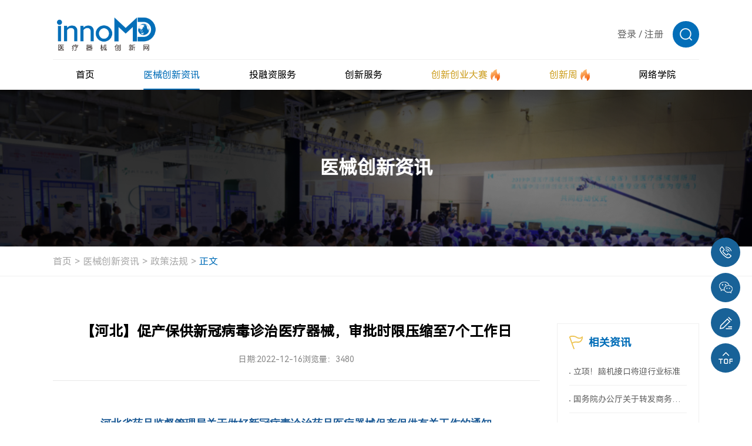

--- FILE ---
content_type: text/html; charset=utf-8
request_url: https://www.innomd.org/article/639c0f8aa0fce30001725657
body_size: 14057
content:
<!DOCTYPE html>
<html lang="zh-CN">
<head>

	<meta charset="UTF-8">


 
    <meta name="referrer" content="never">
    <meta name="author" content="深圳方维网络科技有限公司">
    
    <meta http-equiv="x-ua-compatible" content="IE=edge, chrome=1">
	<meta name="hotcss" content="initial-dpr=1">
    <meta name="viewport" content="width=device-width, initial-scale=1.0, user-scalable=no">
    
      
    <link rel="shortcut icon" href="/uploads/image/20250322/76fd9a001fdfcc0c8241cc3285208dac.ico" />
   




<meta name="keywords" content="病毒,诊治,企业,药品,生产,实行,器械,医疗,现场,检查">
<meta name="description" content="为深入贯彻党中央、国务院和省委、省政府新冠疫情防控决策部署，在贯彻落实好省局《关于进一步支持医药产业高质量发展的若干措施》的基础上，现提出以下政策措施，全力推进新冠病毒诊治药品医疗器械促产保供工作，请抓好贯彻执行。">
<title>【河北】促产保供新冠病毒诊治医疗器械，审批时限压缩至7个工作日</title>


<link href="/static/home/layui/css/layui.css" rel="stylesheet">



   <link rel="stylesheet" href="/static/home/css/swiper-bundle.min.css" />
   <link rel="stylesheet" href="/static/home/css/animate.min.css" />
   <link rel="stylesheet" href="/static/home/css/aos.css" />
   <link rel="stylesheet" href="/static/home/css/style.css?1769103887" />
   <link rel="stylesheet" href="/static/home/css/reset.css" />
   <link rel="stylesheet" href="/static/home/css/header.css?1769103887" />
   <link rel="stylesheet" href="/static/home/css/index.css?1769103887" />
   <script type="text/javascript" src="/static/home/js/jquery-1.10.2.min.js"></script>
   <script src="/static/home/js/jquery.js"></script> 
   <script src="/static/home/js/svg-inject.min.js"></script>

   <script src="/static/home/layui/layui.js"></script>

   <link rel="stylesheet" href="/static/home/css/edit-form.css" />



</head>
<body>
<img src="https://www.innomd.org/uploads/image/20250613/bd5043583372abee96e3616b0705c436.jpg" width="0" height="0"  />
<!--Header-->

<script type="text/javascript" src="/static/home/js/bootstrap.min.js"></script>
<script type="text/javascript" src="/static/home/js/bootstrapValidator.js"></script>

<style>
	.login{
			width: 100%;
			height: 100vh;
			display: flex;
			align-items: center;
			flex-direction: row;
			justify-content: center;
		}
		.login-mask {
			width: 350px;
			height: 300px;
			background: rgba(0, 0, 0, 0.3);
			border-radius: 8px;
			margin: 0 auto;
			display: flex;
			align-items: center;
			flex-direction: row;
			justify-content: center;
			color: white;
		}
		.login-mask div {
			text-align: center;
		}
		.login-mask button {
			border: none;
			width: 120px;
			height: 31px;
			border-radius: 31px;
			background: #109eff;
			color: white;
			cursor: pointer;
		}
		.login-mask button:hover {
			background: #409eff;
		}
		.remark{
			position: absolute;
			top: 10vh;
			width: 100%;
			color: white;
			font-size: 16px;
		}
		.remark div {
			width: 330px;
			border-radius: 4px;
			margin-left: calc(50% - 175px);
			background: rgba(0, 0, 0, .3);
			padding: 10px;
		}
	</style>
<header>
<div class="wrap header">
  <div class="head-top">
    <h1 class="logo">
      <a href="/">
        <img src="/uploads/image/20250326/c9c3ed674fdbaecf8bd47d63f0a4abac.png" alt="logo" />
      </a>
    </h1>

    <!-- 倒计时 -->
         <div class="count-down" style="display:none">
      <span class="count-text"> 距离创新创业大赛报名结束 </span>
      <div class="time-area">
        <div class="time-item">
          <!-- 2025-3-20 添加类名 head-day-text -->
          <div class="time-text head-day-text">48</div>
          <div class="time-unit">天</div>
        </div>
        <div class="time-item">
          <!-- 2025-3-20 添加类名 head-hour-text -->
          <div class="time-text head-hour-text">16</div>
          <div class="time-unit">时</div>
        </div>
        <div class="time-item">
          <!-- 2025-3-20 添加类名 head-second-text -->
          <div class="time-text head-second-text">37</div>
          <div class="time-unit">分</div>
        </div>
      </div>
    </div>
    
    <!-- 其他 -->
    <div class="other">
      
      <div class="link-list">
        <a  href="javascript:;" class="link-text login_btn">登录</a>
        <span class="link-text">/</span>
        <a  href="javascript:;" class="link-text register_btn">注册</a>
      </div>
      
      <!-- 搜索 -->
      <div class="search">
        <div class="search-top">
          <img src="/static/home/images/head-search.png" alt="" />
        </div>
        <div class="search-input">
          <form action="/search.html" class="form-line">
            <input type="text" name="keys" placeholder="搜索" />
            <button type="submit"><img src="/static/home/images/head-search-add.png" alt="" /></button>
          </form>
        </div>
      </div>

      <!-- 手机折叠按钮 -->
      <div class="phone-btn">
        <span></span>
        <span></span>
        <span></span>
      </div>
    </div>
  </div>

  <!-- 这里放置的是pc 端的导航 -->
  <div class="head-bottom">
    <div class="nav">
      <!-- 1 -->
      <div class="nav-item">
        <div class="nav-top">
          <a href="/"> <span> 首页 </span> </a>
        </div>
      </div>
      <!-- 2 -->
      <div class="nav-item active">
        <div class="nav-top">
          <a href="/news.html"> <span> 医械创新资讯 </span> </a>
        </div>

        <div class="nav-bottom">

                    <div class="item">
            <a href="/article/news.html"> 行业资讯 </a>
          </div>
                  <div class="item">
            <a href="/article/policy.html"> 政策法规 </a>
          </div>
                  <div class="item">
            <a href="/article/product.html"> 技术/产品 </a>
          </div>
                  <div class="item">
            <a href="/article/company.html"> 创新企业/机构 </a>
          </div>
                  <div class="item">
            <a href="/article/dasai.html"> 创新创业大赛 </a>
          </div>
                  <div class="item">
            <a href="/article/zhuanfang.html"> 专访 </a>
          </div>
        
     
          <div class="item ">
            <a href="/activity"> 活动资讯 </a>
          </div>
        </div>
      </div>

      <!-- 3 -->
      <div class="nav-item">
        <div class="nav-top">
          <a href="/project"> <span> 投融资服务 </span> </a>
        </div>
        <div class="nav-bottom">
          <div class="item">
            <a href="/project"> 获奖项目融资 </a>
          </div>

          <div class="item">
            <a href="/start-up-projects.html"> 初创项目 </a>
          </div>

          <div class="item">
            <a href="/growth-project.html"> 成长项目 </a>
          </div>

          <div class="item">
            <a href="/project-expert.html"> 创服专家 </a>
          </div>
          <div class="item">
            <a href="/investment-institutions.html"> 投资机构 </a>
          </div>
        </div>
      </div>

      <!-- 4 -->
      <div class="nav-item ">
        <div class="nav-top">
          <a href="/services.html"> <span> 创新服务 </span> </a>
        </div>

        <div class="nav-bottom">

                    <div class="item">
            <a href="/services/supply-chain.html"> 供应链管理 </a>
          </div>
                    <div class="item">
            <a href="/services/experiment-and-registration.html"> 实验与注册 </a>
          </div>
                    <div class="item">
            <a href="/services/patents-and-talents.html"> 专利与人才 </a>
          </div>
                    <div class="item">
            <a href="/services/product-design-oem.html"> 产品设计代工 </a>
          </div>
          
   
          <div class="item">
            <a href="/innovation-service-base.html"> 创服基地 </a>
          </div>
        </div>
      </div>

      <!-- 5 -->
      <div class="nav-item custom ">
        <div class="nav-top">
          <a href="/cmddec.html">
            <span> 创新创业大赛 </span>

            <span class="icon">
              <img src="/static/home/images/head-nav-icon.png" alt="" />
            </span>
          </a>
        </div>

        <div class="nav-bottom">
     

            <div class="item">
            <a href="/cmddec.html"> 大赛简介 </a>
            </div>
            <!-- 2 -->
            <div class="item  ">
            <a href="/notice.html"> 最新通知 </a>
            </div>
            <!-- 3 -->
            <div class="item active">
            <a href="/apply.html" class="font-bold"> 大赛报名入口 </a>
            </div>
            <!-- 4 -->
            <!-- <div class="item ">
            <a href="/dasai.html"> 赛事回放 </a>
            </div> -->
            <!-- 5 -->
            <!-- <div class="item ">
            <a href="/oversea.html"> 海外专场 </a>
            </div> -->
            <!-- 6 -->
            <div class="item ">
            <a href="/winners.html"> 历届决赛获奖名单 </a>
            </div>

            
          <!-- <div class="item">
            <a href="javascript:;"> 创新创业大赛特刊 </a>
          </div> -->

        </div>
      </div>

      <!-- 6 -->
      <div class="nav-item custom ">
        <div class="nav-top">
          <a href="/week">
            <span> 创新周 </span>
            <span class="icon">
              <img src="/static/home/images/head-nav-icon.png" alt="" />
            </span>
          </a>
        </div>
        <div class="nav-bottom">
                    <div class="item">
            <a href="/week/activities.html"> 历届创新周活动 </a>
          </div>
          <div class="item">
            <a href="/contact/partner.html"> 申请联合承办及合作 </a>
          </div>
        </div>
      </div>

      <!-- 7 -->
             <div class="nav-item">
        <div class="nav-top">
          <a href="##" target="_blank"> <span> 网络学院 </span> </a>
        </div>
      </div>
          </div>
  </div>

  <!-- 手机端的导航 -->

  <div class="phone-nav">
    <!-- 1 -->
    <div class="nav-item">
      <div class="nav-top">
        <a href="/"> <span> 首页 </span> </a>
      </div>
    </div>
    <!-- 2 -->
    <div class="nav-item">
      <div class="nav-top">
        <a href="/news.html"> <span> 医械创新资讯 </span> </a>
        <span class="toggle-icon">
          <img src="/static/home/images/phone-nav-icon.svg" alt="" />
        </span>
      </div>

      <div class="nav-bottom">
                   <div class="item">
            <a href="/article/news.html"> 行业资讯 </a>
          </div>
                  <div class="item">
            <a href="/article/policy.html"> 政策法规 </a>
          </div>
                  <div class="item">
            <a href="/article/product.html"> 技术/产品 </a>
          </div>
                  <div class="item">
            <a href="/article/company.html"> 创新企业/机构 </a>
          </div>
                  <div class="item">
            <a href="/article/dasai.html"> 创新创业大赛 </a>
          </div>
                  <div class="item">
            <a href="/article/zhuanfang.html"> 专访 </a>
          </div>
        
     
          <div class="item ">
            <a href="/activity"> 活动资讯 </a>
          </div>
      </div>
    </div>

    <!-- 3 -->
    <div class="nav-item">
      <div class="nav-top">
        <a href="/Project"> <span> 投融资服务 </span> </a>
        <span class="toggle-icon">
          <img src="/static/home/images/phone-nav-icon.svg" alt="" />
        </span>
      </div>
      <div class="nav-bottom">
        <div class="item">
          <a href="/Project"> 获奖项目融资 </a>
        </div>

        <div class="item">
          <a href="/project"> 获奖项目融资 </a>
        </div>

        <div class="item">
          <a href="/start-up-projects.html"> 初创项目 </a>
        </div>

        <div class="item">
          <a href="/growth-project.html"> 成长项目 </a>
        </div>

        <div class="item">
          <a href="/project-expert.html"> 创服专家 </a>
        </div>
        <div class="item">
          <a href="/investment-institutions.html"> 投资机构 </a>
        </div>
      </div>
    </div>

    <!-- 4 -->
    <div class="nav-item">
      <div class="nav-top">
        <a href="/services.html"> <span> 创新服务 </span> </a>
        <span class="toggle-icon">
          <img src="/static/home/images/phone-nav-icon.svg" alt="" />
        </span>
      </div>

      <div class="nav-bottom">
                <div class="item">
          <a href="/services/supply-chain.html"> 供应链管理 </a>
        </div>
                <div class="item">
          <a href="/services/experiment-and-registration.html"> 实验与注册 </a>
        </div>
                <div class="item">
          <a href="/services/patents-and-talents.html"> 专利与人才 </a>
        </div>
                <div class="item">
          <a href="/services/product-design-oem.html"> 产品设计代工 </a>
        </div>
        
 
        <div class="item">
          <a href="/innovation-service-base.html"> 创服基地 </a>
        </div>
      </div>
    </div>

    <!-- 5 -->
    <div class="nav-item">
      <div class="nav-top">
        <div class="left">
          <a href="javascript:;">
            <span> 创新创业大赛 </span>
            <span class="icon">
              <img src="/static/home/images/head-nav-icon.png" alt="" />
            </span>
          </a>
        </div>

        <span class="toggle-icon">
          <img src="/static/home/images/phone-nav-icon.svg" alt="" />
        </span>
      </div>

      <div class="nav-bottom">

        <div class="item">
          <a href="/cmddec.html"> 大赛简介 </a>
          </div>
          <!-- 2 -->
          <div class="item  ">
          <a href="/notice.html"> 最新通知 </a>
          </div>
          <!-- 3 -->
          <div class="item ">
          <a href="/apply.html"> 大赛报名入口 </a>
          </div>
          
         <div class="item ">
            <a href="/winners.html"> 历届决赛获奖名单 </a>
            </div>

          <!-- 4 -->
          <!-- <div class="item ">
          <a href="/dasai.html"> 赛事回放 </a>
          </div> -->
          <!-- 5 -->
          <!-- <div class="item ">
          <a href="/oversea.html"> 海外专场 </a>
          </div> -->
          <!-- 6 -->
          <!-- <div class="item ">
          <a href="/winners.html"> 历届决赛获奖名单 </a>
          </div> -->

 
      </div>
    </div>

    <!-- 6 -->
    <div class="nav-item custom">
      <div class="nav-top">
        <div class="left">
          <a href="/week">
            <span> 创新周 </span>
            <span class="icon">
              <img src="/static/home/images/head-nav-icon.png" alt="" />
            </span>
          </a>
        </div>
        <div class="toggle-icon">
          <img src="/static/home/images/phone-nav-icon.svg" alt="" />
        </div>
      </div>
      <div class="nav-bottom">
                <div class="item">
          <a href="/week/activities.html"> 历届创新周活动 </a>
        </div>
        <div class="item">
          <a href="/contact/partner.html"> 申请联合承办及合作 </a>
        </div>
      </div>
    </div>

    <!-- 7 -->
        <div class="nav-item">
      <div class="nav-top">
        <a href="##" target="_blank"> <span>  网络学院 </span> </a>
      </div>
    </div>
      </div>
</div>

<!--20250327新增-->
<!--登录弹窗-->
<div class="common-popup logonpopup">
	<div class="flex flex-zTopBottom box">
		<div class="closebtn">
			<img src="/static/home/images/abicon24.png" />
		</div>
		<div class="flex_bd part">
			<h3 class="layui-text-center">会员登录</h3>
			<div class="layui-btn-group">
				<span class="btn-primary swibtn1 active">用户登录</span>
				<span class="btn-primary swibtn2">评委登录</span>
			</div>
      <div class="way way1">
        <div class="enroll enroll1">
			  <form class="layui-form "  method="post"  id="login_form1">
				<!--用户登录-->
			
        <div class="flex flex-cStart layui-form-item user-item">
					<label class="layui-form-label">用户名</label>
					<div class="flex flex-wrap layui-input-inline  form-group">
						<input type="text" name="username"  required data-bv-trigger="blur"  data-bv-stringlength="true" data-bv-notempty-message="请输入账号或者手机号" lay-verify="required"
            lay-verType="tips" id="username"  placeholder="请输入用户名" class="layui-input form-control" id="username" />
					</div>
				</div>
				<div class="flex flex-cStart layui-form-item password-item ">
					<label class="layui-form-label">密码</label>
					<div class="flex layui-input-inline flex-wrap form-group">
						<input type="password" name="password"  required data-bv-trigger="blur"   lay-verType="tips" lay-verify="required" data-bv-notempty-message="请输入您的登录密码" placeholder="请输入密码" class="layui-input form-control" id="password" />
					</div>
				</div>
        <div class="layui-form-item autologin-item">
          <input class="cheakframe" type="checkbox" checked value="1" name="remember" lay-skin="primary">
          <div class="layui-form-mid layui-word-aux cheaktext">一周内自动登录 建议在公共电脑上取消此选项</div>
      </div>
				<div class="layui-form-item">
					<button type="button" id="login_submit"  class="layui-btn layui-btn-normal submitbtn">登录</button>
				</div>
				<!--e-->
			   </form>
         </div>
         <div class="enroll enroll2">
			
          <form class="layui-form enroll3" method="post" id="login_form3">
            <!--密码登录-->
            <div class="flex flex-cStart layui-form-item phone-item ">
              <label class="layui-form-label">手机号</label>
              <div class="flex flex-wrap layui-input-inline form-group">
                <input type="text" name="phone" required   data-bv-trigger="blur"  data-bv-stringlength="true"  data-bv-notempty-message="请输入手机号"  placeholder="请输入手机号" class="layui-input" id="phone" />
              </div>
            </div>
            <div class="flex flex-cStart layui-form-item phone-item ">
              <label class="layui-form-label">验证码</label>
              <div class="flex_bd flex layui-input-inline ">
                <div class="flex_bd form-group">
                  <input type="text"  name="code"  required  data-bv-trigger="blur"  data-bv-stringlength="true"   placeholder="请输入验证码" class="layui-input" id="captcha" />
                </div>
                <button type="button" class="layui-btn layui-btn-normal"  data-bv-notempty-message="请输入验证码" id="get_phone_code">获取验证码</button>
              </div>
            </div>
            <div class="layui-form-item autologin-item">
              <input class="cheakframe" type="checkbox" value="1" checked name="remember" lay-skin="primary" >
              <div class="layui-form-mid layui-word-aux cheaktext">一周内自动登录 建议在公共电脑上取消此选项</div>
          </div>
            <span style="color:#999;font-size:12px;">依据工信部新规要求，运营商部署做出调整，现部分用户无法获取短信验证码（移动运营商为主）。如遇收不到短信验证码情况，请更换其他手机号（联通、电信）尝试，有疑问请电话咨询:18912606905、18136127515。</span>
            <div class="layui-form-item">
              <button type="button"  id="login_submit3" class="layui-btn layui-btn-normal submitbtn">登录</button>
            </div>
    
            <!--e-->
          </form>
        </div>
    </div>
    <div class="way way2">
      <form class="layui-form " method="post" id="login_form2">
				<!--评委登录-->
				<div class="flex flex-cStart layui-form-item judges-item ">
					<label class="layui-form-label">账号</label>
					<div class="flex flex-wrap layui-input-inline form-group">
						<input type="text" name="username"  required data-bv-trigger="blur"  data-bv-stringlength="true"  data-bv-notempty-message="请输入账号或者手机号" lay-verify="required"
            lay-verType="tips" id="username"   placeholder="请输入账号" class="layui-input" id="account" />
					</div>
				</div>
				<div class="flex flex-cStart layui-form-item password-item ">
					<label class="layui-form-label">密码</label>
					<div class="flex flex-wrap layui-input-inline form-group">
						<input type="password" name="password" required data-bv-trigger="blur"  placeholder="请输入密码" data-bv-notempty-message="请输入您的登录密码" class="layui-input" id="password" />
					</div>
				</div>
        <div class="layui-form-item autologin-item">
          <input class="cheakframe" type="checkbox" checked value="1" name="remember" lay-skin="primary" >
          <div class="layui-form-mid layui-word-aux cheaktext">一周内自动登录 建议在公共电脑上取消此选项</div>
      </div>
				<div class="layui-form-item">
					<button type="button"  id="login_submit2"  class="layui-btn layui-btn-normal submitbtn">登录</button>
				</div>
			    </form>
      </div>
		</div>
		<div class="flex flex-ac flex-zBetween otherstext">
			<span class="userlogonbtn sp1" href="">
				手机验证码登录
			</span>
			<span class="sp2">
				还未账号？<a class="register_btn" href="javascript:;">立即注册</a>
			</span>
		</div>
	</div>
</div>
<!--注册弹窗-->
<div class="common-popup registerpopup">
	<div class="flex flex-zTopBottom box">
		<div class="closebtn">
			<img src="/static/home/images/abicon24.png" />
		</div>
		<div class="flex_bd part">
			<h3 class="layui-text-center">会员注册</h3>
		    <form class="layui-form"  method="post" id="register_form">
		        <div class="flex flex-cStart layui-form-item">
		            <label class="layui-form-label">手机号码</label>
		            <div class="flex flex-wrap layui-input-inline form-group">
		                <input type="text" name="username"  id="reg_phone"  required   data-bv-trigger="blur"  data-bv-stringlength="true"  data-bv-notempty-message="请输入手机号"   placeholder="请输入注册手机" class="layui-input" id="phone" />
		            </div>
		        </div>
				    <div class="flex flex-cStart layui-form-item">
		            <label class="layui-form-label">密码</label>
		            <div class="flex flex-wrap layui-input-inline form-group">
		                <input type="password" name="password" required data-bv-trigger="blur"  data-bv-stringlength="true"  data-bv-notempty-message="请设置登录密码"  placeholder="请设置登录密码" class="layui-input" id="password" />
		            </div>
		        </div>
		        <div class="flex flex-cStart layui-form-item">
		            <label class="layui-form-label">验证码</label>
		            <div class="flex_bd flex flex-wrap flex-wrap layui-input-inline">
		                <div class="flex_bd form-group">
		                	<input type="text" name="code"  required  data-bv-trigger="blur"  data-bv-stringlength="true"   data-bv-notempty-message="请输入验证码" placeholder="请输入验证码" class="layui-input" id="captcha" />
		                </div>
		                <button type="button" id="get_code" class="layui-btn layui-btn-normal" data-bv-notempty-message="请输入验证码" >获取验证码</button>
		            </div>
		        </div>
		          <span style="color:#999;font-size:12px;">*依据工信部新规要求，运营商部署做出调整，现部分用户无法获取短信验证码（移动运营商为主）。如遇收不到短信验证码情况，请更换其他手机号（联通、电信）尝试，有疑问请电话咨询:18912606905、18136127515。</span>
		        <div class="layui-form-item">
		            <button type="button" id="register_submit" class="layui-btn layui-btn-normal submitbtn">马上注册</button>
		        </div>
		    </form>
		</div>
	    <div class="flex flex-ac flex-hc otherstext">
	    	<span class="sp2">
	    		已有账号？<a class="login_btn" href="javascript:;">立即登录</a>
	    	</span>
	    </div>
	</div>
</div>
</header>

<script type="text/javascript" src="/static/home/js/slider-min.js?v30.0"></script>

<script type="text/javascript">

 
// 开始验证
function captcha(phone,type){
	// 根据 poster 获取验证参数
	// 以下注释为请求接口返回数据，可自行替换自己的请求方法是
 
	Slider = new langSlider({
    phone: phone,
    type:type,
		title: '滑块安全验证', 
		start: async function(Slider) {
			// 请求滑块参数
			const res = await getSlider()
			Slider.sliderStart({
				sliderBg: res.img, 
				sliderKey: res.key, 
				sliderY: res.y,
        phone:phone,
        type:type,
			})

  
		},
		check: async function(sliderKey, sliderX, Slider) {
      
			await request({
				type:'post',
				url: '/captcha2/check.html',
				data: {key:sliderKey, x:sliderX,phone:phone,type:type},
				success: async function(res){
					if (res.code === 200) {
           
            $('#sliderClose').click();
            if(type=='register'){
              get_code();
            }
            if(type=='login'){
              get_phone_code();
            }
            if(type=='contact'){
              get_contact_phone_code();
            }
					} else {
						// 错误调用该方法
						// 模拟调用获取验证参数接口
						const res = await getSlider()
						Slider.sliderError({
							sliderBg: res.img, 
							sliderKey: res.key, 
							sliderY: res.y,
						})
					}
				},
				error: function(err) {
					console.log(err)
				}
			})


		
		},
		refresh: async function(Slider){
			const res = await getSlider()
			Slider.sliderRefresh({
				sliderBg: res.img, 
				sliderKey: res.key, 
				sliderY: res.y,
			})

		
		},
	})
}

// 获取滑块参数方法
async function getSlider() {
	var response
	await request({
		type:'get',
		url: '/captcha2/poster.html',
		success: async function(res){
			if(res.code == 200){
				response = res.data;
			}
		},
		error: function(err) {
			console.log(err)
		}
	})
	return response
}

// 封装一个简单请求接口
function request(obj) {
	return new Promise(function (resolve, reject) {
		var xhr = new XMLHttpRequest();

		switch(obj.type) {
			case 'get':
				xhr.open('GET', obj.url, true);
				xhr.onload = function() {
					resolve(obj.success(JSON.parse(this.responseText)))
				};
				xhr.onError= function () {
		            reject(obj.error({
		                status: this.status,
		                statusText: xhr.statusText
		            }));
		        };
				break;
			case 'post':
				xhr.open('POST', obj.url, true);
				xhr.setRequestHeader('Content-Type', 'application/json');
				xhr.onreadystatechange = function() {
				  if (this.readyState === XMLHttpRequest.DONE && this.status === 200) {
				    resolve(obj.success(JSON.parse(this.responseText)))
				  }
				};
				break;
		}
		
		xhr.send(JSON.stringify(obj.data));
	});
}

$('.common-popup').on('click','#get_code',function(){

    var type="register";
    var phone=$('#reg_phone').val();
    if (!is_phone(phone)) {
       $("#reg_phone").focus();
       layer.tips('请输入正确的手机号码','#reg_phone', {icon: 5});
       return;
    }
    captcha(phone,type);

  })
$('.common-popup').on('click','#get_phone_code',function(){

var type="login";
var phone=$('#phone').val();
if (!is_phone(phone)) {
   $("#phone").focus();
   layer.tips('请输入正确的手机号码','#phone', {icon: 5});
   return;
}
captcha(phone,type);

})
</script>

<script>
	function initPopup(popup, btn) {
	    this.popup = popup;
	    this.btn = btn;
	
	    $(btn).on("click", function (event) {
	        event.stopPropagation();  
	        $('.common-popup').removeClass('active');
	        if ($(popup).length) {
	            $(popup).addClass("active");
	            $("html").addClass("no-scroll");
	        }
	    });
	
	    $(popup).on("click", ".closebtn", function (event) {
	        event.stopPropagation();  
	        $("html").removeClass("no-scroll");
	        $(popup).removeClass("active");
	    });
	
	    $("html").on("click", (event) => {
	        if ($(event.target).closest(popup).length && !$(event.target).closest(".box").length) {
	            $("html").removeClass("no-scroll");
	            $(popup).removeClass("active");
	        }
	    });
	
	    $(popup).on("click", ".box", function (event) {
	        event.stopPropagation(); 
	    });
	}
	
	initPopup.prototype.close = function (cb) {
	    $("html").removeClass("no-scroll");
	    $(this.popup).removeClass("active");
	    if (cb) { cb(); }
	};
	
	initPopup.prototype.open = function () {
	    if ($(this.popup).length) {
	        $(this.popup).addClass("active");
	        $("html").addClass("no-scroll");
	    }
	};
	
	new initPopup('.logonpopup', ".login_btn")

	new initPopup('.registerpopup', ".register_btn")
	
	
  $(function() {
	    $('.common-popup .btn-primary').on('click', function() {
	        $(this).addClass('active').siblings().removeClass('active');
	        var index = $(this).index();
	        $('.common-popup .way').eq(index).show().siblings('.way').hide();
	    }).eq(0).click();
	    
	    $('.common-popup .userlogonbtn').click(function() {
	        $('.common-popup .swibtn1').addClass('active').siblings().removeClass('active');
	        $('.common-popup .way1').show();
	        $('.common-popup .way2').hide();
	        
	        if ($(this).text().trim() === '密码登录') {
	            $(this).text('手机验证码登录');
	            $('.common-popup .enroll2').hide();
	            $('.common-popup .enroll1').show();
	        } else {
	            $(this).text('密码登录');
	            $('.common-popup .enroll1').hide();
	            $('.common-popup .enroll2').show();
	        }
	    });
	});
</script>
<!--20250327end-->


<script>

  //   2025-11-12 添加开始
  let isCollapse = false;
  $(".header .search").mouseenter(function (e) {
    e.stopPropagation();
    $(this).addClass("active");
  });

  $(".header .search input").on("compositionstart", function () {
    isCollapse = false;
  });
  $(".header .search input").on("compositionend", function () {
    isCollapse = true;
  });

  $(".header .search").mouseleave(function (e) {
    if (!isCollapse) {
      return;
    }
    e.stopPropagation();
    $(this).removeClass("active");
  });


  //   鼠标悬浮出现下拉
  $(".header .nav .nav-item").hover(
    function () {
      let target = $(this).find(".nav-bottom");
      if ($(target).length) {
        $(target).stop().slideDown();
        $(this).addClass(".hover-active").siblings().removeClass(".hover-active");
      }
    },
    function () {
      let target = $(this).find(".nav-bottom");
      if ($(target).length) {
        $(target).stop().slideUp();
        $(this).removeClass(".hover-active");
      }
    }
  );

  /* 手机端导航处理事件 */

  $(".header .phone-btn").click(function (e) {
    e.stopPropagation();
    $(this).toggleClass("active");
    $("body").toggleClass("lock");
    $(".header .phone-nav").stop().slideToggle();
  });

  // 手机端点击出现二级下拉菜单

  $(".header .phone-nav .toggle-icon").click(function (e) {
    e.stopPropagation();
    let target = $(this).closest(".nav-item").find(".nav-bottom");
    let _parent = $(this).parent(".nav-top");

    // 如果当前已经显示
    if ($(target).css("display") != "none") {
      $(target).stop().slideUp();
      $(_parent).removeClass("active");
      return;
    }

    // 隐藏其他的
    $(".header .phone-nav .nav-bottom").stop().slideUp();
    $(".header .phone-nav .nav-top").removeClass("active");

    $(target).stop().slideDown();
    $(_parent).addClass("active");
  });

  /* 手机端导航处理结束 */

  /* 2025-3-20 添加倒计时特效 */

    function countDown() {
    /* 2025-3-20  这里的时间可以自定义，根据规则写入 */
    const endTime = new Date("2034-06-30 00:00:00").getTime();
    // 获取所有时间显示元素
    let dayText = document.querySelector(".head-day-text");
    let hourText = document.querySelector(".head-hour-text");
    let secondText = document.querySelector(".head-second-text");

    // 获取当前时间
    const now = new Date().getTime();
    const distance = endTime - now;

    // 时间计算
    const days = Math.floor(distance / (1000 * 60 * 60 * 24));
    const hours = Math.floor((distance % (1000 * 60 * 60 * 24)) / (1000 * 60 * 60));
    const minutes = Math.floor((distance % (1000 * 60 * 60)) / (1000 * 60));

    // 更新显示（天保持原数字，小时分钟补零）
    dayText.textContent = days;
    hourText.textContent = hours.toString().padStart(2, "0");
    secondText.textContent = minutes.toString().padStart(2, "0");

    // 倒计时结束时处理
    if (distance < 0) {
      clearInterval(countdownTimer);
      dayText.textContent = "0";
      dayText.textContent = "0";
      dayText.textContent = "0";
    }
  }
  countDown();
  setInterval(() => {
    countDown();
  }, 1000);
  




</script>


<script>

 login_url="/login/login_submit.html";
</script>
<!--/Header-->
<!--Body-->

<link rel="stylesheet" href="/static/home/css/common.css" />
<link rel="stylesheet" href="/static/home/css/style.css" />
<div class="info-banner">
	<div class="pic">
		<img src="/uploads/image/20250321/3cfd169f291faca77e312185c13a072f.jpg" alt="医械创新资讯" />
	</div>
	<div class="text">
		<div class="title-zh" data-aos="fade-up">医械创新资讯</div>
	</div>
</div>

		<div class="new-detail InformationDetails">
			<!-- 共用面包屑 -->
			<div class="common-breadcrumb">
				<div class="wrap bread-wrap">
					<div class="item">
						<a href="/">首页 </a>
					</div>
					<div class="item">
						<a href="/news.html">医械创新资讯 </a>
					</div>
					<div class="item">
						<a href="/article/policy.html">政策法规 </a>
					</div>
					<div class="item active">
						<a href="javascript:;">正文</a>
					</div>
				</div>
			</div>
			<!---->
			<div class="articlebox">
				<div class="wrap">
					<div class="flex flex-cStart flex-zBetween content">
						<div class="left_w">
							<div class="article-title">
								<h2 class="headline">
									【河北】促产保供新冠病毒诊治医疗器械，审批时限压缩至7个工作日								</h2>
								<div class="flex flex-cStart flex-hc source">
									<span>日期:2022-12-16 </span>
									<div   ><span>浏览量：3480</span></div>
									<!-- <div class="flex flex-cStart article-share">
										<div class="text">
											分享：
										</div>
										<div class="flex_bd group">
											<ul class="flex flex-cStart">
												<li>
													<a href="">
														<img class="ic1" src="/static/home/images/abicon18a.png" />
														<img class="ic2" src="/static/home/images/abicon18.png" />
													</a>
												</li>
												<li>
													<a href="">
														<img class="ic1" src="/static/home/images/abicon19a.png" />
														<img class="ic2" src="/static/home/images/abicon19.png" />
													</a>
												</li>
											</ul>
										</div>
									</div> -->
								</div>
							</div>
							<div class="details">
								<p style="padding-top: 2px;padding-bottom: 10px;font-family: 微软雅黑;font-size: 26px;text-align: center;line-height: 39px;"><span style="color: rgb(25, 88, 148);font-size: 18px;"><strong>河北省药品监督管理局关于做好新冠病毒诊治药品医疗器械促产保供有关工作的通知</strong></span></p>
<p><span style="font-size: 14px;">各市（含定州、辛集市）市场监督管理局，雄安新区综合执法局，省局机关有关处、直属有关单位：</span></p>
<section style="text-indent: 2em;">
 <span style="font-size: 14px;">为深入贯彻党中央、国务院和省委、省政府新冠疫情防控决策部署，在贯彻落实好省局《关于进一步支持医药产业高质量发展的若干措施》的基础上，现提出以下政策措施，全力推进新冠病毒诊治药品医疗器械促产保供工作，请抓好贯彻执行。</span>
</section>
<section style="text-indent: 2em;">
 <span style="color: rgb(25, 88, 148);"><strong><span style="color: rgb(25, 88, 148);font-size: 14px;">一、开通行政审批绿色通道。对新冠病毒诊治药品医疗器械扩大产能相关申请，实行随到随审、快审快批、全流程网办、“零跑动”办理。对于不影响实质性审核的次要资料,实行容缺受理，允许材料补正和审批同时进行。对于不涉及现场检查和技术审评的相关申请，受理后当天办结。</span></strong></span>
</section>
<section style="text-indent: 2em;">
 <span style="color: rgb(25, 88, 148);"><strong><span style="color: rgb(25, 88, 148);font-size: 14px;">二、加快诊治医疗器械注册上市。对新冠病毒诊治医疗器械变更注册规格的，免于进行注册质量管理体系核查；对新冠病毒诊治医疗器械首次注册，实行优先审批、加速办理，注册质量体系现场核查时限由30个工作日压缩为10个工作日，审评时限由60个工作日压缩为20个工作日，审批时限由20个工作日压缩为7个工作日。</span></strong></span>
</section>
<section style="text-indent: 2em;">
 <span style="font-size: 14px;">三、积极提供检验检测技术服务。开通4000311099检验咨询热线，成立专家咨询组，建立“一对一”帮扶专家工作机制，为新冠病毒诊治药械生产企业提供检验技术咨询服务。开通24小时检验检测受理通道，保障新冠病毒诊治药械随到随检。</span>
</section>
<section style="text-indent: 2em;">
 <span style="font-size: 14px;">四、强化助企纾困帮扶力度。坚持窗口前移、提前介入，对于新冠病毒诊治药品医疗器械重点保供企业，实行“一企一专人”，对重点扩能增产项目实行“一项目一专员”，做到专班包联、精准帮扶，主动帮助企业解决新冠病毒诊治药械注册生产经营中遇到的困难和问题。</span>
</section>
<section style="text-indent: 2em;">
 <span style="font-size: 14px;">五、优化治疗用药生产现场检查。对于新冠病毒治疗药品新建、改扩建生产线、委托生产、停产后复产的，结合日常监管，基于风险研判，可采用非现场或事后检查方式，优先安排，加快办理，全力保障治疗用药质量安全和充足供应。</span>
</section>
<section style="text-indent: 2em;">
 <span style="font-size: 14px;">六、支持企业保供用药开展直调。支持药品经营企业采取线上完善手续、线下厂家直供的方式，将新冠病毒保供用药直接调配到基层药店，方便群众购药。</span>
</section>
<section style="text-indent: 2em;">
 <span style="font-size: 14px;">七、实行治疗用药临时仓储承诺制。对药品经营企业因保障新冠病毒治疗药品储备，需要临时增加周转仓库的，采取企业自我承诺即可先行使用、事后随机抽查监管的模式办理。</span>
</section>
<section style="text-indent: 2em;">
 <span style="color: rgb(25, 88, 148);"><strong><span style="color: rgb(25, 88, 148);font-size: 14px;">八、助力诊治医疗器械扩能复产。对增加生产范围、生产地址扩大新冠病毒诊治医疗器械产能的，通过远程视频非现场检查等方式，第一时间组织现场检查；对于新冠病毒诊治医疗器械生产企业停产后恢复生产的，企业日常检查无严重缺陷项且无监督抽验不合格的，在完成工艺验证、承诺符合质量管理体系要求并能保障产品质量安全的，即可恢复生产。</span></strong></span></section>
<p style="text-align: right;"><span style="font-size: 14px;">河北省药品监督管理局</span></p>
<p style="text-align: right;"><span style="font-size: 14px;">2022年12月13日</span></p>
<p style="display: none;">
 <mp-style-type data-value="3"></mp-style-type></p>							</div>
							<div class="flex flex-aStart flex-zBetween article-operate">
								<div class="prvenext">
									<ul>
																				<li>
											<a href="/article/5ea0f80907bace052199e2a9.html">
												<span class="sp1">
				    								上一篇：
				    							</span>
												<span class="sp2">
													最新！药监局公告，92个医疗器械获批上市				    							</span>
											</a>
										</li>
																				<li>
											<a href="/article/639c2a45a0fce30001725661.html">
												<span class="sp1">
				    								下一篇：
				    							</span>
												<span class="sp2">
													注意！15756个医疗器械，暂停采购！				    							</span>
											</a>
										</li>
																			</ul>
								</div>
								<div class="article-return">
									<a href="/article/policy.html">
										<i></i>返回列表
									</a>
								</div>
							</div>
						</div>
						<div class="right_w">
							<!--<div class="newitem">
								<div class="title">
									<img src="/static/home/images/abicon21.png" /><span>近期活动</span>
								</div>
								<ul>
									<li>
										<a href="">
											中国医学装备大会暨2025医学装备展..
										</a>
									</li>
									<li>
										<a href="">
											中国中西部(太原)(医疗器械展览会...
										</a>
									</li>
									<li>
										<a href="">
											【邀请函】内向新而行以质致远2024高..
										</a>
									</li>
									<li>
										<a href="">
											2024第42届上海国际医疗器械展览会
										</a>
									</li>
									<li>
										<a href="">
											会议邀请13月8-9日，2024第九届深圳.
										</a>
									</li>
								</ul>
							</div>-->
							<div class="newitem">
								<div class="title">
									<img src="/static/home/images/abicon21.png" /><span>相关资讯</span>
								</div>
								<ul>
																		<li>
										<a href="/article/67c2d65933e2cb4092cddd84.html">
											立项！脑机接口将迎行业标准										</a>
									</li>
																		<li>
										<a href="/article/67b6f8b633e2cb4092cddd55.html">
											国务院办公厅关于转发商务部、国家发展改革委《2025年稳外资行动方案》的通知										</a>
									</li>
																		<li>
										<a href="/article/67b5a75533e2cb4092cddd50.html">
											国家医疗保障局办公室关于印发《按病种付费医疗保障经办管理规程（2025版）》的通知										</a>
									</li>
																		<li>
										<a href="/article/67adbe2f33e2cb4092cddd2a.html">
											浙江21条举措，全链条支持创新药械！编制研发、应用清单，清单发布1个月内，医院&ldquo;应配尽配&rdquo;										</a>
									</li>
																		<li>
										<a href="/article/67a5d53233e2cb4092cddd06.html">
											中纪委发文，2025医药反腐升级										</a>
									</li>
									
								</ul>
							</div>
							<div class="cooperateform">
    <div class="title">
        <img src="/static/home/images/abicon22.png" />
        <span>媒体品牌合作</span>
    </div>
    <form class="layui-form"  method="post">
        <div class="flex flex-ac layui-form-item">
            <label class="layui-form-label">姓名:</label>
            <div class="flex_bd layui-input-block">
                <input type="text" name="realname" lay-verify="required"  lay-verType="tips" lay-reqtext="请输入姓名"  required lay-verify="required" placeholder="" autocomplete="off" class="layui-input">
            </div>
        </div>

        <div class="flex flex-ac layui-form-item">
            <label class="layui-form-label">电话:</label>
            <div class="flex_bd layui-input-block">
                <input type="tel" name="phone" lay-verify="required"  lay-verType="tips" lay-reqtext="请输入电话" lay-verify="phone" placeholder="" autocomplete="off" class="layui-input">
            </div>
        </div>

        <div class="flex flex-ac layui-form-item">
            <label class="layui-form-label">公司:</label>
            <div class="flex_bd layui-input-block">
                <input type="text" name="company"   lay-verify="required"  lay-verType="tips" lay-reqtext="请输入公司名称"   placeholder="" autocomplete="off" class="layui-input">
            </div>
        </div>

        <div class="flex flex-cStart layui-form-item layui-textarea-item">
            <label class="layui-form-label">需求:</label>
            <div class="flex_bd layui-input-block">
                <textarea placeholder="" name="detail"   lay-verify="required"  lay-verType="tips" lay-reqtext="请输入需求"  class="layui-textarea"></textarea>
            </div>
        </div>

        <div class="layui-form-item layui-btn-item">
            <div class="layui-input-block">
                <button class="layui-btn" type="submit"   lay-submit lay-filter="footer">提交</button>
            </div>
        </div>

    </form>
</div>
						</div>
					</div>
				</div>
			</div>
			<!---->
		</div>

<!--/Body-->
<!--Footer-->
 <footer>
 <div class="wrap footer-wrap">
  <div class="foot-nav">
    <!-- 1 -->
    <div class="nav-list">
      <div class="n-head">
        <h5 class="n-title">医械创新资讯</h5>
      </div>
      <div class="n-main">
       
    
                <div class="n-item">
          <a class="item-text" href="/article/news.html"> 行业资讯 </a>
        </div>
                <div class="n-item">
          <a class="item-text" href="/article/policy.html"> 政策法规 </a>
        </div>
                <div class="n-item">
          <a class="item-text" href="/article/product.html"> 技术/产品 </a>
        </div>
                <div class="n-item">
          <a class="item-text" href="/article/company.html"> 创新企业/机构 </a>
        </div>
                <div class="n-item">
          <a class="item-text" href="/article/dasai.html"> 创新创业大赛 </a>
        </div>
                <div class="n-item">
          <a class="item-text" href="/article/zhuanfang.html"> 专访 </a>
        </div>
              </div>
    </div>

    <!-- 2 -->
    <div class="nav-list">
      <div class="n-head">
        <h5 class="n-title">投融资服务</h5>
      </div>
      <div class="n-main">
        <div class="n-item">
          <a href="/Project" class="item-text"> 获奖项目融资 </a>
        </div>

        <div class="n-item">
          <a href="/project" class="item-text"> 获奖项目融资 </a>
        </div>

        <div class="n-item">
          <a href="/start-up-projects.html" class="item-text"> 初创项目 </a>
        </div>

        <div class="n-item">
          <a href="/growth-project.html" class="item-text"> 成长项目 </a>
        </div>

        <div class="n-item">
          <a href="/project-expert.html" class="item-text"> 创服专家 </a>
        </div>
        <div class="n-item">
          <a href="/investment-institutions.html" class="item-text"> 投资机构 </a>
        </div>
      </div>
    </div>

    <!-- 3 -->
    <div class="nav-list">
      <div class="n-head">
        <h5 class="n-title">创新服务</h5>
      </div>
      <div class="n-main">
      
                <div class="n-item">
          <a href="/services/supply-chain.html" class="item-text"> 供应链管理 </a>
        </div>
                <div class="n-item">
          <a href="/services/experiment-and-registration.html" class="item-text"> 实验与注册 </a>
        </div>
                <div class="n-item">
          <a href="/services/patents-and-talents.html" class="item-text"> 专利与人才 </a>
        </div>
                <div class="n-item">
          <a href="/services/product-design-oem.html" class="item-text"> 产品设计代工 </a>
        </div>
        
 
        <div class="n-item">
          <a href="/innovation-service-base.html" class="item-text"> 创服基地 </a>
        </div>
      </div>
    </div>

    <!-- 4 -->
    <div class="nav-list">
      <div class="n-head">
        <h5 class="n-title">创新创业大赛</h5>
      </div>
      <div class="n-main">
     
          <!-- 2 -->
          <div class="n-item">
            <a href="/cmddec.html" class="item-text"> 大赛简介 </a>
            </div>
          <div class="n-item ">
          <a href="/notice.html" class="item-text"> 最新通知 </a>
          </div>
          <!-- 3 -->
          <div class="n-item ">
          <a href="/apply.html" class="item-text"> 大赛报名入口 </a>
          </div>
          <!-- 4 -->
          <!-- <div class="n-item ">
          <a href="/dasai.html" class="item-text"> 赛事回放 </a>
          </div> -->
          <!-- 5 -->
          <!-- <div class="n-item">
          <a href="/oversea.html" class="item-text"> 海外专场 </a>
          </div> -->
          <!-- 6 -->
          <div class="n-item ">
          <a href="/winners.html" class="item-text"> 历届决赛获奖名单 </a>
          </div>
        <!-- <div class="n-item">
          <a href="javascript:;" class="item-text">创新创业大赛特刊</a>
        </div> -->
      </div>
    </div>

    <!-- 5 -->
    <div class="nav-list">
      <div class="n-head">
        <h5 class="n-title">创新周</h5>
      </div>
      <div class="n-main">
                 <div class="n-item">
          <a href="/week/activities.html"  class="item-text"> 历届创新周活动 </a>
        </div>
        <div class="n-item">
          <a href="/contact/partner.html"  class="item-text"> 申请联合承办及合作 </a>
        </div>
      </div>
    </div>
  </div>
  <div class="info-line">
    <div class="line-left">
      <div class="foot-logo">
        <img src="/uploads/image/20250328/2568634eb1e8f3bdadeb8bacdd0ff65f.png" alt="logo" />
      </div>
      <div class="info-list">
                <div class="info-item">
          <span class="name">客 服：</span>
          <span class="params">18912606905</span>
        </div>
               <div class="info-item">
          <span class="name">大赛咨询：</span>
          <span class="params">18912606905</span>
        </div>
               <div class="info-item">
          <span class="name">赛事合作：</span>
          <span class="params">18168180240</span>
        </div>
               <div class="info-item">
          <span class="name">媒体合作：</span>
          <span class="params">189 1260 6905</span>
        </div>
               <div class="info-item">
          <span class="name">邮 箱：</span>
          <span class="params">info@innomd.org</span>
        </div>
               <div class="info-item">
          <span class="name">投资合作：</span>
          <span class="params">18168180240</span>
        </div>
           
      </div>
    </div>
    <div class="line-right">
      <!-- 1 -->
        
      <div class="item">
        <div class="pic">
          <img src="/uploads/image/20250325/38ad601e3fc483e40641805705d5b5a6.png" alt="医疗器械创新网订阅号" />
        </div>
        <div class="text">医疗器械创新网订阅号</div>
      </div>
      <!-- 2 -->
        
      <div class="item">
        <div class="pic">
          <img src="/uploads/image/20250328/08110c464e8dd926bd9100df94a4c482.png" alt="小创客服咨询" />
        </div>
        <div class="text">小创客服咨询</div>
      </div>
      <!-- 2 -->
          
    </div>
  </div>
    <div class="copyright">
    <div class="link-list">
      <span>友情链接：</span>
            <a href="http://www.camdi.cn/" target="_blank">中国医疗器械行业协会</a>
           <a href="https://www.nmpa.gov.cn/" target="_blank">国家药品监督管理局</a>
           <a href="https://www.nhsa.gov.cn/" target="_blank">国家医保局</a>
           <a href="https://www.cmde.org.cn/" target="_blank">国家药品监督管理局医疗器械技术审评中心</a>
           <a href="http://www.nhc.gov.cn/" target="_blank">国家卫生健康委员会</a>
           <a href="https://www.ccgp.gov.cn/" target="_blank">中国政府采购网</a>
         </div>
    

    <div class="info-list">
      <div class="left">
        <span class="text"> Copyright ©2019 - 2025 </span><a href="javascript:;" class="link-text">苏州医疗器械创新服务中心</a><a target="_blank" href="https://beian.miit.gov.cn/" class="link-text">苏ICP备17050152号-1</a>        <a href="https://www.szfangwei.cn/" style="opacity: 0;" target="_blank" class="support"> 技术支持：方维网络 </a>
      </div>
      <div class="right">
        <!-- 1 -->
        <div class="icon-item">
          <div class="pic">
            <img src="/static/home/images/foot-wechat.svg" class="default" alt="" />
            <img src="/static/home/images/foot-wechat-hover.svg" class="hover" alt="" />
          </div>
          <div class="hover-box">
            <img src="/static/home/images/foot-qrcode1.png" alt="" />
          </div>
        </div>

        <!-- 2 -->
        <div class="icon-item">
          <div class="pic">
            <img src="/static/home/images/foot-weibo.svg" class="default" alt="" />
            <img src="/static/home/images/foot-weibo-hover.svg" class="hover" alt="" />
          </div>
          <div class="hover-box">
            <img src="/static/home/images/foot-qrcode1.png" alt="" />
          </div>
        </div>
      </div>
    </div>
  </div>

  <div class="foot-aside">
    <div class="aside-item">
      <img src="/static/home/images/foot-aside-phone.png" alt="" />
      <div class="hover-box hover-phone">18912606905</div>
    </div>
    <div class="aside-item">
      <img src="/static/home/images/foot-aside-wechat.png" alt="" />
      <div class="hover-box hover-qrcode">
        <img src="/uploads/image/20250328/38ad601e3fc483e40641805705d5b5a6.png" alt="" />
      </div>
    </div>
    <a href="/requirement.html" class="aside-item">
      <img src="/static/home/images/foot-aside-footer.png" alt="" />
      <div class="hover-box custom-hover-box">
        <!-- 1 -->
       
          <h5>医械需求发布</h5>
          <p>提供全产业链服务</p>
       
 
      </div>
    </a>
    <div class="aside-item go-top">
      <img src="/static/home/images/foot-aside-top.png" alt="" />
    </div>
  </div>
</div>
</footer>
<script>
  $(".go-top").on("click", function () {
    $("html,body").animate({ scrollTop: 0 }, 500);
  });







	</script>

<script>

 
 document.writeln("<meta name=\'referrer\' content=\'strict-origin-when-cross-origin\'>");
     


</script>
<script>
var _hmt = _hmt || [];
(function() {
  var hm = document.createElement("script");
  hm.src = "https://hm.baidu.com/hm.js?f47aaa993e262e41b8ee7e362884b9b2";
  var s = document.getElementsByTagName("script")[0]; 
  s.parentNode.insertBefore(hm, s);
})();
</script> 






<!--/Footer-->
<!--Others-->



<script src="/static/home/js/swiper-bundle.min.js"></script>
<script src="/static/home/js/swiper.animate1.0.3.min.js"></script>
<script src="/static/home/js/aos.js"></script>


<!-- 插件js -->

<!-- 加载头部和尾部的,做程序的时候删除 -->
<script src="/static/home/js/public.js"></script>
<!-- 加载头部和尾部的 -->

<!-- 共用的js -->
<script src="/static/home/js/common.js"></script>
<script>
    var url_get_code = "/register/send_register_sms.html";
    var url_reg_submit = "/register/register_submit.html";
    var url_reg_success ="/member.html"
    var login_url='/login/login_submit';
  var login_phone='/login/login_phone';
  var url_get_phone_code='/login/send_login_sms';
  var  resister_url='/register';
  var url_member="";
   </script>



 <script src="/static/home/js/register.js?1769103887"></script>
<script src="/static/home/js/login.js?11769103887"></script>

<!--/Others-->








<script>
    layui.use('form', function () {
         var form = layui.form;
         form.verify({
      
         nemail: function (value) {
     var pattern = /^\w+([-+.]\w+)*@\w+([-.]\w+)*\.\w+([-.]\w+)*$/;
   
     if (!pattern.test(value)) {
             return 'Email format error';
     }
     },
 
     }),
     form.on('submit(footer)', function (data) {
            
            $.ajax({
            url: "/contact/feedback.html",
            cache: false,
            type: "POST",
            data:data.field,
            success: function(val) {
                if (val.code == 1) {
                    layer.msg(val.msg,
                    {time:2000,
                    end:function () {
                        document.location.reload();
                    }
                   }
                   ); 
                   
                } else {
                    layer.msg(val.msg);
                }
            }
        });
                return false;
            });
            
        });  


 </script>



</body>
</html>


--- FILE ---
content_type: text/css
request_url: https://www.innomd.org/static/home/css/common.css
body_size: 18650
content:
.nowrap-width {
  width: 100%;
  white-space: nowrap;
  text-overflow: ellipsis;
  overflow: hidden;
  overflow-wrap: break-word;
}
.nowrap-max-width {
  max-width: 100%;
  white-space: nowrap;
  text-overflow: ellipsis;
  overflow: hidden;
  overflow-wrap: break-word;
}
/* å…±ç”¨é¢åŒ…å±‘ */
.common-breadcrumb {
  padding-top: max(0.25rem, 15px);
  padding-bottom: max(0.22rem, 15px);
  border-bottom: 1px solid #f0f0f0;
}
.common-breadcrumb .bread-wrap {
  display: flex;
  align-items: center;
}
.common-breadcrumb .bread-wrap .item {
  line-height: 1.22222222;
  display: flex;
  align-items: center;
}
.common-breadcrumb .bread-wrap .item:last-of-type::after {
  content: "";
}
.common-breadcrumb .bread-wrap .item::after {
  content: ">";
  display: block;
  font-size: var(--font-18);
  color: #aaaaaa;
  margin-left: 5px;
  margin-right: 5px;
}
.common-breadcrumb .bread-wrap .item.active a {
  color: #036eb8;
}
.common-breadcrumb .bread-wrap .item a {
  font-weight: 400;
  font-size: var(--font-18);
  color: #aaaaaa;
  white-space: nowrap;
}
/* æŠ¥åç³»åˆ—banner */
.a-bm-banner {
  position: relative;
}
.a-bm-banner .pic {
  display: block;
  width: 100%;
}
.a-bm-banner .pic img {
  display: block;
  width: 100%;
  height: auto;
  object-fit: cover;
  min-height: 200px;
  max-height: 360px;
}
.a-bm-banner .text {
  position: absolute;
  left: 50%;
  transform: translateX(-50%);
  white-space: nowrap;
  top: 34%;
  text-align: center;
}
.a-bm-banner .text .title-zh {
  font-weight: bold;
  font-size: var(--font-52);
  color: #ffffff;
}
.a-bm-banner .text .title-en {
  font-weight: 300;
  font-size: var(--font-28);
  color: rgba(255, 255, 255, 0.7);
  margin-right: 0;
  margin-top: 8px;
}
/* 2025-3-31 修改 */
.a-bm-progress {
  display: flex;
  align-items: center;
  justify-content: center;
  height: 110px;
  background: #fbfbfb;
  /* padding-top: 26px; */
  /* padding-bottom: 34px; */
  margin-top: 0.4rem;
  padding-top: 10px;
  padding-bottom: 10px;
}
.a-bm-progress .item {
  display: flex;
  align-items: center;
  white-space: nowrap;
}
.a-bm-progress .item::before {
  content: "";
  display: block;
  width: max(90px, 1.92rem);
  height: 2px;
  background: #e9e9e9;
  margin-left: max(15px, 0.76rem);
  margin-right: max(15px, 0.79rem);
}
.a-bm-progress .item:first-of-type::before {
  display: none;
}
.a-bm-progress .item.active .num {
  background-color: #036eb8;
}
.a-bm-progress .item.active .text {
  color: #036eb8;
}
.a-bm-progress .item.active::before {
  background-color: #036eb8;
}
.a-bm-progress .item .num {
  width: 50px;
  height: 50px;
  background: #dfdfdf;
  border-radius: 50%;
  flex-shrink: 0;
  font-weight: 400;
  font-size: var(--font-20);
  color: #ffffff;
  display: flex;
  align-items: center;
  justify-content: center;
}
.a-bm-progress .item .text {
  font-weight: 400;
  font-size: var(--font-20);
  color: #aaaaaa;
  margin-left: 14px;
}
/* 2025-3-31 修改 */
.a-bm-form {
  --form-theme: #036eb8;
  /* padding-top: 0.52rem; */
  padding-top: 0;
  padding-bottom: 0.91rem;
  margin-top: 30px;
}
.a-bm-form .form-head {
  margin-bottom: 0.58rem;
}
.a-bm-form .form-head .h-title {
  font-weight: bold;
  font-size: var(--font-30);
  color: #036eb8;
  line-height: 1;
  margin-bottom: 0.22rem;
  text-align: center;
}
.a-bm-form .form-head .h-sub-title {
  font-weight: 400;
  font-size: var(--font-20);
  color: #333333;
  line-height: 1.5;
  text-align: center;
}
.a-bm-form .bm-form-wrap {
  width: 92%;
  max-width: 1380px;
  margin-left: auto;
  margin-right: auto;
  /* å…±ç”¨åŒºåŸŸ */
  /* å…±ç”¨radioç»„ä»¶ */
  /* panel-2 */
}
.a-bm-form .bm-form-wrap .top-placeholder-text {
  font-weight: 400;
  font-size: var(--font-18);
  color: #d5a830;
  line-height: 1.66666667;
  margin-bottom: max(10px, 0.2rem);
}
.a-bm-form .bm-form-wrap .panel {
  background: #fcfcfc;
}
.a-bm-form .bm-form-wrap .panel .panel-h {
  font-weight: bold;
  font-size: var(--font-20);
  color: #036eb8;
  line-height: 1.5;
  padding: max(10px, 0.26rem) max(0.23rem, 10px) 25px;
  border: 1px solid #e9e9e9;
  border-bottom: none;
}
.a-bm-form .bm-form-wrap .panel .panel-h .required {
  color: #dda520;
}
.a-bm-form .bm-form-wrap .panel .panel-main {
  border: 1px solid #e9e9e9;
  padding-top: max(20px, 0.44rem);
  padding-bottom: max(0.72rem, 20px);
  padding-left: max(0.34rem, 15px);
  padding-right: max(1.29rem, 15px);
  /* å…¬ç”¨æç¤º */
  /* å…±ç”¨å¤šé€‰ */
  /* textarea */
  /* æ–‡ä»¶ä¸Šä¼  */
  /* radio-listé›†åˆ */
}
.a-bm-form .bm-form-wrap .panel .panel-main .mb-9 {
  margin-bottom: 9px;
}
.a-bm-form .bm-form-wrap .panel .panel-main .mb-19 {
  margin-bottom: max(0.19rem, 15px);
}
.a-bm-form .bm-form-wrap .panel .panel-main .mb-20 {
  margin-bottom: max(0.2rem, 15px);
}
.a-bm-form .bm-form-wrap .panel .panel-main .mb-30 {
  margin-bottom: max(0.3rem, 15px);
}
.a-bm-form .bm-form-wrap .panel .panel-main .mb-39 {
  margin-bottom: max(0.39rem, 15px);
}
.a-bm-form .bm-form-wrap .panel .panel-main .mb-49 {
  margin-bottom: max(0.49rem, 15px);
}
.a-bm-form .bm-form-wrap .panel .panel-main .mb-50 {
  margin-bottom: max(0.5rem, 15px);
}
.a-bm-form .bm-form-wrap .panel .panel-main .mb-57 {
  margin-bottom: max(0.57rem, 15px);
}
.a-bm-form .bm-form-wrap .panel .panel-main .mb-67 {
  margin-bottom: max(0.67rem, 15px);
}
.a-bm-form .bm-form-wrap .panel .panel-main .input-row {
  display: flex;
  /* align-items: center; */
  align-items: flex-start;
  /* padding-top: 11px; */
}
.a-bm-form .bm-form-wrap .panel .panel-main .input-row input {
  /* flex: 1; */
  /* min-width: 0; */
  height: 46px;
  border-radius: 5px;
  border: 1px solid #e9e9e9;
  transition: var(--duration);
  font-weight: 400;
  font-size: 16px;
  padding-left: 19px;
  color: #000;
  display: block;
  width: 100%;
}
.a-bm-form .bm-form-wrap .panel .panel-main .input-row input::placeholder {
  color: #aaaaaa;
}
.a-bm-form .bm-form-wrap .panel .panel-main .input-row input:focus {
  border-color: var(--form-theme);
}
/* 2025-4-9 修改 */
.a-bm-form .bm-form-wrap .panel .panel-main .input-placeholder {
  width: 145px;
  flex-shrink: 0;
  margin-right: max(15px, 0.38rem);
}
.a-bm-form .bm-form-wrap .panel .panel-main .input-placeholder span {
  font-weight: 400;
  font-size: var(--font-18);
  line-height: 1.66666667;
  color: #333333;
}
.a-bm-form .bm-form-wrap .panel .panel-main .input-placeholder .required {
  color: #dda520;
}
.a-bm-form .bm-form-wrap .panel .panel-main .multy-list {
  display: flex;
  align-items: flex-start;
  flex-wrap: wrap;
}
.a-bm-form .bm-form-wrap .panel .panel-main .multy-list .custom-line {
  width: 100%;
}
.a-bm-form .bm-form-wrap .panel .panel-main .multy-item {
  display: flex;
  align-items: center;
  width: 25%;
  margin-bottom: 20px;
  user-select: none;
  cursor: pointer;
}
.a-bm-form .bm-form-wrap .panel .panel-main .multy-item input {
  display: none;
}
.a-bm-form .bm-form-wrap .panel .panel-main .multy-item .icon {
  width: 24px;
  height: 24px;
  border-radius: 5px;
  border: 1px solid #dcdcdc;
  margin-right: 11px;
  flex-shrink: 0;
}
.a-bm-form .bm-form-wrap .panel .panel-main .multy-item .icon .text {
  font-weight: 300;
  font-size: var(--font-18);
  color: #333333;
}
.a-bm-form .bm-form-wrap .panel .panel-main .multy-item input:checked + .icon {
  background-color: #edc24f;
  background-image: url(../images/bm-form-multy-icon.png);
  background-repeat: no-repeat;
  background-size: 13px auto;
  background-position: center;
}
.a-bm-form .bm-form-wrap .panel .panel-main .multy-item .text {
  font-weight: 300;
  font-size: var(--font-18);
  color: #333333;
}
.a-bm-form .bm-form-wrap .panel .panel-main .textarea-row-line .textarea-row {
  display: flex;
  align-items: flex-start;
}
.a-bm-form .bm-form-wrap .panel .panel-main .textarea-row-line .textarea-row .textarea {
  flex: 1;
  min-width: 0;
  padding-left: 19px;
  padding-top: 15px;
  resize: vertical;
  height: 123px;
  border-radius: 5px;
  border: 1px solid #e9e9e9;
  font-weight: 400;
  font-size: var(--font-16);
  color: #000;
  outline: none;
}
.a-bm-form .bm-form-wrap .panel .panel-main .textarea-row-line .textarea-row .textarea::placeholder {
  color: #aaaaaa;
}
.a-bm-form .bm-form-wrap .panel .panel-main .textarea-row-line .textarea-row .textarea:focus {
  border-color: var(--form-theme);
}
.a-bm-form .bm-form-wrap .panel .panel-main .textarea-row-line .input-num {
  text-align: right;
  margin-top: 0.11rem;
  display: flex;
  align-items: center;
  justify-content: flex-end;
}
.a-bm-form .bm-form-wrap .panel .panel-main .textarea-row-line .input-num span {
  font-weight: 400;
  font-size: var(--font-16);
  color: #aaaaaa;
  line-height: 1.875;
}
.a-bm-form .bm-form-wrap .panel .panel-main .textarea-row-line .input-num span.current {
  color: #333;
}
.a-bm-form .bm-form-wrap .panel .panel-main .file-row {
  display: flex;
}
.a-bm-form .bm-form-wrap .panel .panel-main .file-row .upload-file {
  display: none;
}
.a-bm-form .bm-form-wrap .panel .panel-main .file-row .upload-components {
  height: auto;
}
.a-bm-form .bm-form-wrap .panel .panel-main .file-row .upload-components .type {
  display: none;
  height: 123px;
  width: 123px;
  border-radius: 5px;
  border: 1px solid #e9e9e9;
  cursor: pointer;
  user-select: none;
}
.a-bm-form .bm-form-wrap .panel .panel-main .file-row .upload-components .type.type3 {
  position: relative;
}
.a-bm-form .bm-form-wrap .panel .panel-main .file-row .upload-components .type.type3 .close {
  position: absolute;
  top: -15px;
  right: -15px;
  z-index: 2;
  user-select: none;
  cursor: pointer;
  width: 30px;
  height: 30px;
  border-radius: 50%;
  display: flex;
  align-items: center;
  justify-content: center;
  background-color: rgba(0, 0, 0, 0.65);
  color: #fff;
  font-size: var(--font-22);
  line-height: 1;
  transform: rotate(45deg);
}
.a-bm-form .bm-form-wrap .panel .panel-main .file-row .upload-components .type.type3 .close:hover {
  background-color: var(--theme);
}
.a-bm-form .bm-form-wrap .panel .panel-main .file-row .upload-components .type.current {
  display: flex;
  align-items: center;
  justify-content: center;
  flex-wrap: wrap;
  flex-direction: column;
}
.a-bm-form .bm-form-wrap .panel .panel-main .file-row .upload-components .type .icon {
  font-weight: 500;
  font-size: 30px;
  color: #aaaaaa;
  line-height: 1;
  margin-bottom: max(6px, 0.12rem);
}
.a-bm-form .bm-form-wrap .panel .panel-main .file-row .upload-components .type .text {
  width: 100%;
  font-weight: 400;
  font-size: var(--font-16);
  color: #aaaaaa;
  text-align: center;
}
.a-bm-form .bm-form-wrap .panel .panel-main .group-row .radio-line {
  display: flex;
  align-items: flex-start;
}
.a-bm-form .bm-form-wrap .panel .panel-main .group-row .right {
  flex: 1;
  min-width: 0;
}
/* 2025-4-11 修改 */
.a-bm-form .bm-form-wrap .panel .panel-main .group-row .radio-panel {
  max-width: 1047px;
  background: #fafafa;
  border-radius: 5px;
  border: 1px solid #e9e9e9;
  margin-top: max(0.24rem, 15px);
  padding-left: max(15px, 0.42rem);
  padding-top: max(0.64rem, 20px);
  padding-bottom: max(0.6rem, 20px);
  padding-right: max(15px, 2.6rem);
}
.a-bm-form .bm-form-wrap .panel .panel-main .group-row .radio-panel .panel-item {
  display: none;
  /* 2025-3-27ä¿®æ”¹ */
}
.a-bm-form .bm-form-wrap .panel .panel-main .group-row .radio-panel .panel-item.current {
  display: block;
}
.a-bm-form .bm-form-wrap .panel .panel-main .group-row .radio-panel .panel-item .line {
  display: flex;
  align-items: center;
  margin-bottom: max(15px, 0.3rem);
}
.a-bm-form .bm-form-wrap .panel .panel-main .group-row .radio-panel .panel-item .line:last-of-type {
  margin-bottom: 0;
}
.a-bm-form .bm-form-wrap .panel .panel-main .group-row .radio-panel .panel-item .line .line-right {
  flex: 1;
  min-width: 0;
  height: 46px;
}
.a-bm-form .bm-form-wrap .panel .panel-main .group-row .radio-panel .panel-item .line .line-right.input-full input {
  display: block;
  width: 100%;
  height: 100%;
  border-radius: 5px;
  border: 1px solid #e9e9e9;
  padding-left: 19px;
  font-weight: 300;
  font-size: var(--font-16);
  color: #000;
}
.a-bm-form .bm-form-wrap .panel .panel-main .group-row .radio-panel .panel-item .line .line-right.input-full input::placeholder {
  color: #aaaaaa;
}
.a-bm-form .bm-form-wrap .panel .panel-main .group-row .radio-panel .panel-item .line .line-right.input-full input:focus {
  border-color: var(--form-theme);
}
/* 2025-4-11 修改 */
.a-bm-form .bm-form-wrap .panel .panel-main .group-row .radio-panel .panel-item .placeholder-text {
  width: 195px;
  font-weight: 400;
  font-size: var(--font-18);
  color: #333333;
  margin-right: max(0.28rem, 15px);
  flex-shrink: 0;
}
.a-bm-form .bm-form-wrap .panel .panel-main .group-row .radio-panel .panel-item .line2 .line-right {
  display: flex;
  height: 46px;
}
/* 2025-4-11 修改 */
.a-bm-form .bm-form-wrap .panel .panel-main .group-row .radio-panel .panel-item .line2 .line-right .text-input {
  display: block;
  height: 100%;
  flex: 1;
  min-width: 0;
  margin-right: 13px;
  border-radius: 5px;
  border: 1px solid #e9e9e9;
  padding-left: 10px;
  font-size: var(--font-16);
}
.a-bm-form .bm-form-wrap .panel .panel-main .group-row .radio-panel .panel-item .line2 .line-right .radio-panel-btn {
  width: 128px;
  height: 100%;
  background: #f1f1f1;
  border-radius: 5px;
  border: 1px solid #e9e9e9;
  flex-shrink: 0;
  cursor: pointer;
  user-select: none;
  transition: var(--duration);
  font-weight: 300;
  font-size: var(--font-16);
  color: #666666;
}
.a-bm-form .bm-form-wrap .panel .panel-main .group-row .radio-panel .panel-item .line2 .line-right .radio-panel-btn:hover {
  background-color: var(--form-theme);
  color: #fff;
}
.a-bm-form .bm-form-wrap .panel .panel-main .group-row .radio-panel .panel-item .line2 input[type="file"] {
  display: none;
}
.a-bm-form .bm-form-wrap .radio-list {
  display: flex;
  align-items: center;
}
.a-bm-form .bm-form-wrap .radio-list .radio-item {
  display: flex;
  align-items: center;
  margin-right: max(15px, 0.98rem);
  user-select: none;
  cursor: pointer;
  /* è®¾ç½®æ¿€æ´»çš„çŠ¶æ€ */
}
.a-bm-form .bm-form-wrap .radio-list .radio-item input[type="radio"] {
  display: none;
}
.a-bm-form .bm-form-wrap .radio-list .radio-item .icon {
  width: 26px;
  height: 26px;
  border-radius: 50%;
  border: 1px solid #cccccc;
  flex-shrink: 0;
  position: relative;
}
.a-bm-form .bm-form-wrap .radio-list .radio-item .icon::after {
  content: "";
  position: absolute;
  left: 50%;
  top: 50%;
  transform: translate(-50%, -50%);
  width: 12px;
  height: 12px;
  background: #036eb8;
  border-radius: 50%;
  display: none;
}
.a-bm-form .bm-form-wrap .radio-list .radio-item .text {
  margin-left: 9px;
  font-weight: 400;
  font-size: var(--font-16);
  color: #999999;
}
.a-bm-form .bm-form-wrap .radio-list .radio-item input:checked + .icon {
  border-color: #036eb8;
}
.a-bm-form .bm-form-wrap .radio-list .radio-item input:checked + .icon::after {
  display: block;
}
.a-bm-form .bm-form-wrap .radio-list .radio-item input:checked ~ .text {
  color: #036eb8;
}
.a-bm-form .bm-form-wrap .panel-1 {
  margin-bottom: 29px;
}
.a-bm-form .bm-form-wrap .panel-2 {
  /* å•ç‹¬è®¾ç½® */
}
.a-bm-form .bm-form-wrap .panel-2 .panel-main {
  padding-right: 0;
  padding-bottom: max(20px, 0.6rem);
}
.a-bm-form .bm-form-wrap .panel-2 .cate-list {
  padding-right: max(15px, 1.94rem);
}
.a-bm-form .bm-form-wrap .panel-2 .cate-list .cate-item {
  display: flex;
  align-items: flex-start;
  margin-bottom: 20px;
}
.a-bm-form .bm-form-wrap .panel-2 .cate-list .cate-item .cate-right {
  flex: 1;
  min-width: 0;
  /* ä¸‹é¢çš„ç»†åˆ† */
}
.a-bm-form .bm-form-wrap .panel-2 .cate-list .cate-item .cate-right .right-main {
  display: flex;
  align-items: flex-start;
  height: 46px;
}
.a-bm-form .bm-form-wrap .panel-2 .cate-list .cate-item .cate-right .right-main input {
  height: 100%;
  flex: 1;
  border-radius: 5px;
  border: 1px solid #e9e9e9;
  padding-left: 19px;
  font-weight: 400;
  font-size: var(--font-16);
  color: #000;
}
.a-bm-form .bm-form-wrap .panel-2 .cate-list .cate-item .cate-right .right-main input::placeholder {
  color: #aaaaaa;
}
.a-bm-form .bm-form-wrap .panel-2 .cate-list .cate-item .cate-right .right-main input:focus {
  border-color: var(--form-theme);
}
.a-bm-form .bm-form-wrap .panel-2 .cate-list .cate-item .cate-right .right-main .btn {
  width: 80px;
  height: 100%;
  flex-shrink: 0;
  margin-left: 7px;
  background: #f1f1f1;
  border-radius: 5px;
  border: 1px solid #e9e9e9;
  font-weight: 300;
  font-size: var(--font-16);
  color: #555555;
  display: flex;
  align-items: center;
  justify-content: center;
  cursor: pointer;
  user-select: none;
  transition: var(--duration);
}
.a-bm-form .bm-form-wrap .panel-2 .cate-list .cate-item .cate-right .right-main .btn:hover {
  background-color: var(--form-theme);
  color: #fff;
}
.a-bm-form .bm-form-wrap .panel-2 .cate-list .cate-item .cate-right .right-cate-min {
  margin-top: 26px;
  display: none;
}
.a-bm-form .bm-form-wrap .panel-2 .cate-list .cate-item .cate-right .right-cate-min.current {
  display: block;
}
.a-bm-form .bm-form-wrap .panel-2 .cate-list .cate-item .cate-right .right-cate-min .radio-item {
  margin-right: max(0.67rem, 15px);
}
.a-bm-form .bm-form-wrap .panel-2 .text-panel .panel-title {
  font-weight: 400;
  font-size: var(--font-18);
  color: #333333;
  line-height: 1.66666667;
  margin-bottom: max(0.36rem, 15px);
}
.a-bm-form .bm-form-wrap .panel-2 .text-panel .panel-list {
  display: flex;
  flex-wrap: wrap;
}
.a-bm-form .bm-form-wrap .panel-2 .text-panel .panel-list .panel-item {
  font-weight: 300;
  font-size: var(--font-16);
  color: #666666;
  line-height: 2.25;
  width: 32%;
  margin-right: 2%;
}
.a-bm-form .bm-form-wrap .panel-2 .text-panel .panel-list .panel-item:nth-of-type(3n) {
  margin-right: 0;
}
.a-bm-form .bm-form-wrap .panel-2 .dialog-box {
  position: fixed;
  top: 50%;
  left: 50%;
  transform: translate(-50%, -50%);
  background-color: rgba(0, 0, 0, 0.35);
  width: 100%;
  height: 100%;
  display: none;
  z-index: 99;
}
.a-bm-form .bm-form-wrap .panel-2 .dialog-box .content-box {
  position: absolute;
  left: 50%;
  top: 50%;
  transform: translate(-50%, -50%);
  background-color: #fff;
  border-radius: 10px;
  max-width: 1500px;
  max-height: 86vh;
  overflow-y: auto;
  width: 90%;
  padding: max(20px, 0.6rem) max(0.6rem, 20px);
}
.a-bm-form .bm-form-wrap .panel-2 .dialog-box .content-box .dialog-head {
  display: flex;
  align-items: center;
  justify-content: space-between;
  border-bottom: 1px solid #efefef;
  padding-bottom: 15px;
}
.a-bm-form .bm-form-wrap .panel-2 .dialog-box .content-box .dialog-head .dialog-title {
  font-size: var(--font-24);
  color: #000;
}
.a-bm-form .bm-form-wrap .panel-2 .dialog-box .content-box .dialog-head .close {
  font-size: var(--font-22);
  cursor: pointer;
  user-select: none;
  color: #000;
  font-weight: bold;
}
.a-bm-form .bm-form-wrap .panel-2 .dialog-box .content-box .dialog-head .close:hover {
  color: var(--form-theme);
}
.a-bm-form .bm-form-wrap .panel-2 .dialog-box .content-box .dialog-main {
  margin-top: 20px;
}
.a-bm-form .bm-form-wrap .panel-2 .dialog-box .content-box .dialog-main .radio-list {
  flex-wrap: wrap;
}
.a-bm-form .bm-form-wrap .panel-2 .dialog-box .content-box .dialog-main .radio-list .radio-item {
  width: 31%;
  margin-right: 3.5%;
  margin-bottom: 15px;
}
.a-bm-form .bm-form-wrap .panel-2 .dialog-box .content-box .dialog-main .radio-list .radio-item:nth-child(3n) {
  margin-right: 0;
}
.a-bm-form .bm-form-wrap .panel-2 .dialog-box .content-box .dialog-main .radio-list .radio-item .icon {
  width: 20px;
  height: 20px;
}
.a-bm-form .bm-form-wrap .panel-2 .dialog-box .content-box .dialog-foot {
  display: flex;
  justify-content: flex-end;
  align-items: center;
  padding-top: 15px;
  margin-top: 35px;
  border-top: 1px solid #efefef;
}
.a-bm-form .bm-form-wrap .panel-2 .dialog-box .content-box .dialog-foot .btn {
  width: 80px;
  height: 40px;
  display: flex;
  align-items: center;
  justify-content: center;
  user-select: none;
  cursor: pointer;
  border-radius: 10px;
  font-size: var(--font-16);
}
.a-bm-form .bm-form-wrap .panel-2 .dialog-box .content-box .dialog-foot .btn.dialog-cancel {
  background-color: #fff;
  color: #000;
  border: 1px solid #ccc;
}
.a-bm-form .bm-form-wrap .panel-2 .dialog-box .content-box .dialog-foot .btn.dialog-confirm {
  background-color: var(--form-theme);
  color: #fff;
  margin-left: 15px;
}
.a-bm-form .bm-form-wrap .panel-3 {
  margin-bottom: 30px;
}
.a-bm-form .bm-form-wrap .panel-3 .panel-h {
  padding-left: 0.17rem;
  padding-right: 0;
  border-top: none;
}
.a-bm-form .bm-form-wrap .panel-3 .panel-main {
  padding-left: 0.56rem;
  padding-right: 0.42rem;
}
.a-bm-form .bm-form-wrap .panel-3 .panel-main .custom-line {
  padding-top: max(0.2rem, 10px);
  padding-bottom: max(0.25rem, 10px);
  border-top: 1px solid #eeeeee;
  border-bottom: 1px solid #eeeeee;
  display: none;
}
.a-bm-form .bm-form-wrap .panel-3 .panel-main .custom-line.current {
  display: block;
}
.a-bm-form .bm-form-wrap .panel-3 .panel-main .custom-line .radio-item {
  margin-right: 0.64rem;
}
.a-bm-form .bm-form-wrap .panel-4 {
  margin-bottom: 30px;
}
.a-bm-form .bm-form-wrap .panel-4 .main-title {
  font-weight: 400;
  font-size: var(--font-20);
  color: #cca02b;
  margin-bottom: 23px;
  border-bottom: 1px solid #e9e9e9;
  padding-bottom: 0.23rem;
  margin-bottom: 0.42rem;
}
.a-bm-form .bm-form-wrap .panel-4 .panel-main {
  padding-bottom: max(20px, 0.62rem);
}
.a-bm-form .bm-form-wrap .panel-5 .panel-main {
  padding-bottom: 1.03rem;
  /* æŽ¨èå•ä½ */
}
.a-bm-form .bm-form-wrap .panel-5 .panel-main .input-placeholder {
  width: 211px;
}
.a-bm-form .bm-form-wrap .panel-5 .panel-main .multy-item {
  width: 100%;
}
.a-bm-form .bm-form-wrap .panel-5 .panel-main .download-row-line {
  display: flex;
  align-items: center;
}
.a-bm-form .bm-form-wrap .panel-5 .panel-main .download-row-line .row-right {
  display: flex;
  align-items: center;
}
.a-bm-form .bm-form-wrap .panel-5 .panel-main .download-row-line .row-right .download-btn {
  width: 200px;
  height: 50px;
  background: #e5b639;
  border-radius: 5px;
  display: flex;
  align-items: center;
  justify-content: center;
  cursor: pointer;
  user-select: none;
  font-weight: 400;
  font-size: var(--font-16);
  color: #ffffff;
  margin-right: 30px;
}
.a-bm-form .bm-form-wrap .panel-5 .panel-main .download-row-line .row-right .download-btn .text {
  margin-left: 8px;
}
.a-bm-form .bm-form-wrap .panel-5 .panel-main .download-row-line .row-right .tool-tip-text {
  font-weight: 400;
  font-size: var(--font-18);
  color: #036eb8;
  text-decoration-line: underline;
  cursor: pointer;
  position: relative;
}
.a-bm-form .bm-form-wrap .panel-5 .panel-main .download-row-line .row-right .tool-tip-text:hover .position-tool-tip {
  display: block;
}
.a-bm-form .bm-form-wrap .panel-5 .panel-main .download-row-line .row-right .tool-tip-text .position-tool-tip {
  position: absolute;
  left: 50%;
  transform: translateX(-50%);
  bottom: 120%;
  background-color: #fff;
  box-shadow: 0 0 10px #ccc;
  border-radius: 10px;
  padding: 30px 20px;
  max-width: 450px;
  width: 70vw;
  display: none;
}
.a-bm-form .bm-form-wrap .panel-5 .panel-main .site-row-line {
  display: flex;
  align-items: flex-start;
}
.a-bm-form .bm-form-wrap .panel-5 .panel-main .site-row-line .right {
  flex: 1;
  min-width: 0;
}
.a-bm-form .bm-form-wrap .panel-5 .panel-main .site-row-line .multy-list .multy-item {
  width: 16.66%;
  padding-right: 10px;
}
.a-bm-form .bm-form-wrap .panel-5 .panel-main .service-line {
  display: flex;
  align-items: center;
}
.a-bm-form .bm-form-wrap .panel-5 .panel-main .service-line .radio-item {
  margin-right: max(15px, 0.81rem);
}
.a-bm-form .bm-form-wrap .panel-5 .panel-main .unit-line {
  display: flex;
  align-items: flex-start;
}
.a-bm-form .bm-form-wrap .panel-5 .panel-main .unit-line .right {
  flex: 1;
  min-width: 0;
}
.a-bm-form .bm-form-wrap .panel-5 .panel-main .unit-line .right .radio-list {
  margin-bottom: 18px;
}
.a-bm-form .bm-form-wrap .panel-5 .panel-main .unit-line .right input {
  width: 100%;
  height: 46px;
  border-radius: 5px;
  border: 1px solid #e9e9e9;
  font-weight: 300;
  font-size: var(--font-16);
  color: #000;
  padding-left: 19px;
}
.a-bm-form .bm-form-wrap .panel-5 .panel-main .unit-line .right input::placeholder {
  color: #999999;
}
.a-bm-form .bm-form-wrap .panel-5 .panel-main .unit-line .right input:focus {
  border-color: var(--form-theme);
}
.a-bm-form .bm-form-wrap .panel-5 .panel-main .unit-line .right .unit-input {
  display: none;
}
.a-bm-form .bm-form-wrap .panel-5 .panel-main .unit-line .right .unit-input.current {
  display: block;
}
.a-bm-form .bm-form-wrap .panel-5 .panel-main .unit-line .radio-item {
  margin-right: max(15px, 0.8rem);
}
.a-bm-form .bm-form-wrap .agree-line {
  display: flex;
  align-items: center;
  cursor: pointer;
  width: fit-content;
  padding-left: max(15px, 0.38rem);
  padding-top: max(15px, 0.32rem);
  margin-bottom: 0.59rem;
}
.a-bm-form .bm-form-wrap .agree-line .agree-radio-item {
  display: flex;
  align-items: center;
  user-select: none;
  cursor: pointer;
  margin-right: 10px;
}
.a-bm-form .bm-form-wrap .agree-line .agree-radio-item input[type="checkbox"] {
  display: none;
}
.a-bm-form .bm-form-wrap .agree-line .agree-radio-item .icon {
  width: 24px;
  height: 24px;
  border-radius: 5px;
  border: 1px solid #dcdcdc;
  position: relative;
  flex-shrink: 0;
}
.a-bm-form .bm-form-wrap .agree-line .agree-radio-item .icon::after {
  content: "";
  position: absolute;
  left: 50%;
  top: 50%;
  transform: translate(-50%, -50%);
}
.a-bm-form .bm-form-wrap .agree-line .agree-radio-item .text {
  font-weight: 300;
  font-size: var(--font-18);
  color: #333333;
  margin-left: 10px;
}
.a-bm-form .bm-form-wrap .agree-line .agree-radio-item input:checked + .icon {
  background-color: #edc24f;
  background-image: url(../images/bm-form-multy-icon.png);
  background-repeat: no-repeat;
  background-size: 13px auto;
  background-position: center;
}
.a-bm-form .bm-form-wrap .btn-line {
  display: flex;
  align-items: center;
  justify-content: center;
}
.a-bm-form .bm-form-wrap .btn-line .btn {
  width: 147px;
  height: 49px;
  border-radius: 10px;
  font-weight: 400;
  font-size: var(--font-18);
  color: #ffffff;
  display: flex;
  align-items: center;
  justify-content: center;
  user-select: none;
  cursor: pointer;
  margin-right: 30px;
}
.a-bm-form .bm-form-wrap .btn-line .btn:last-of-type {
  margin-right: 0;
}
.a-bm-form .bm-form-wrap .btn-line .btn.btn-save {
  background: #e5b639;
}
.a-bm-form .bm-form-wrap .btn-line .btn.btn-next {
  background: #036eb8;
}
/* æŠ¥åè¡¨å•2 */
.a-bm2-panel {
  padding-top: 1.24rem;
  padding-bottom: 1.12rem;
  background: #fbfbfb;
  border: 1px solid #f6f6f6;
  border-top: none;
  margin-bottom: 1.44rem;
}
.a-bm2-panel .panel-title {
  font-weight: bold;
  font-size: var(--font-30);
  color: #036eb8;
  line-height: 1;
  text-align: center;
}
.a-bm2-panel .sub-title {
  font-weight: 300;
  font-size: var(--font-18);
  color: #333333;
  margin-top: 13px;
  text-align: center;
}
.a-bm2-panel .form {
  margin-top: max(30px, 0.65rem);
}
.a-bm2-panel .form .btn {
  width: 217px;
  height: 57px;
  border-radius: 29px;
  border: 1px solid #e9e9e9;
  display: flex;
  align-items: center;
  justify-content: center;
  user-select: none;
  cursor: pointer;
  margin-left: auto;
  margin-right: auto;
  margin-bottom: 0.78rem;
}
.a-bm2-panel .form .btn span {
  font-weight: 400;
  font-size: var(--font-20);
  color: #daa415;
  margin-left: 12px;
}
.a-bm2-panel .form .upload-file {
  display: none;
}
.a-bm2-panel .form .file-name-result {
  width: 572px;
  height: auto;
  background: #f5f5f5;
  border-radius: 42px;
  padding-top: 26px;
  padding-bottom: 33px;
  font-weight: 400;
  font-size: 20px;
  color: #a1a7ab;
  position: relative;
  z-index: 1;
  margin-left: auto;
  margin-right: auto;
}
.a-bm2-panel .form .file-name-result .line {
  display: flex;
  align-items: center;
  justify-content: center;
}
.a-bm2-panel .form .file-name-result .line img {
  margin-right: 13px;
}
.a-bm2-panel .form .file-name-result .close {
  position: absolute;
  right: 8px;
  top: -11px;
  user-select: none;
  cursor: pointer;
}
.a-bm2-panel .form .next-btn {
  margin-top: 0.85rem;
  margin-left: auto;
  margin-right: auto;
  width: 147px;
  height: 49px;
  background: #036eb8;
  border-radius: 10px;
  font-weight: 400;
  font-size: var(--font-18);
  color: #ffffff;
  display: flex;
  align-items: center;
  justify-content: center;
  cursor: pointer;
  user-select: none;
}
/* æŠ¥åè¡¨å•3 */
.a-bm3-panel {
  padding-top: 0.39rem;
  padding-bottom: 1.82rem;
  background: #fbfbfb;
  border: 1px solid #f6f6f6;
  border-top: none;
  text-align: center;
  margin-bottom: 1.34rem;
}
.a-bm3-panel .icon {
  margin-left: auto;
  margin-right: auto;
}
.a-bm3-panel .bm3-title {
  font-weight: bold;
  font-size: var(--font-30);
  color: #036eb8;
  line-height: 1;
  margin-bottom: 0.63rem;
}
.a-bm3-panel .bm3-sub-title {
  font-weight: 300;
  font-size: var(--font-18);
  color: #6a6969;
  line-height: 1.66666667;
  margin-bottom: 0.89rem;
}
.a-bm3-panel .bm3-sub-title .strong {
  color: #000000;
  font-weight: bold;
}
.a-bm3-panel .btn {
  width: 147px;
  height: 49px;
  background: #036eb8;
  border-radius: 10px;
  margin-left: auto;
  margin-right: auto;
  user-select: none;
  cursor: pointer;
  font-weight: 400;
  font-size: var(--font-18);
  color: #ffffff;
  display: flex;
  align-items: center;
  justify-content: center;
}
/* æ–‡ç« å½•å…¥éƒ½ç”¨è¿™ä¸ªåå­— */
.a-article-main p,
.a-article-main span,
.a-article-main * {
  word-break: break-all;
  max-width: 100%;
}
.a-article-main table {
  border-collapse: collapse;
}
.a-article-main img {
  vertical-align: top;
  max-width: 100%;
  height: auto;
}
.a-article-main .table-wrap {
  max-width: 100%;
  margin-left: auto;
  margin-right: auto;
  overflow-x: auto;
}
/* å¤§èµ›ç®€ä»‹ bannerçš„head */
.a-ds-page {
  background-repeat: no-repeat;
  background-size: cover;
  background-position: center center;
}
.a-ds-banner-panel {
  height: 70px;
  border-bottom: 1px solid #f0f0f0;
}
.a-ds-banner-panel.border-none {
  border: none;
}
/* 大赛里面的面包屑不需要边框 */
.a-ds-banner-panel .common-breadcrumb {
  border: none;
}
.a-ds-banner-panel.color-gray {
  background-color: #fafafa;
}
.a-ds-banner-panel .a-ds-banner-panel-wrap {
  display: flex;
  align-items: center;
  height: 100%;
}
.a-ds-banner-panel .a-da-link-list {
  display: flex;
  margin-left: auto;
  height: 100%;
}
.a-ds-banner-panel .a-da-link-list .link-text {
  font-weight: 400;
  font-size: var(--font-18);
  color: #999999;
  margin-right: max(10px, 0.7rem);
  height: 100%;
  display: flex;
  align-items: center;
  position: relative;
  transition: var(--duration);
}
.a-ds-banner-panel .a-da-link-list .link-text:last-of-type {
  margin-right: 0;
}
.a-ds-banner-panel .a-da-link-list .link-text.active,
.a-ds-banner-panel .a-da-link-list .link-text:hover {
  color: #036eb8;
}
.a-ds-banner-panel .a-da-link-list .link-text.active::after,
.a-ds-banner-panel .a-da-link-list .link-text:hover::after {
  width: 100%;
}
.a-ds-banner-panel .a-da-link-list .link-text::after {
  content: "";
  position: absolute;
  left: 50%;
  bottom: 1px;
  width: 0;
  height: 5px;
  background-color: #036eb8;
  transition: var(--duration);
  transform: translateX(-50%);
}
/* å¤§èµ›ç®€ä»‹å…¬ç”¨çš„å·¦ä¾§ï¼Œæµ·å¤–ä¸“åœº */
.a-common-ds-left {
  width: 220px;
  flex-shrink: 0;
  position: sticky;
  top: calc(var(--height-top) + var(--height-bottom) + 20px);
}
.a-common-ds-left .l-item {
  width: 100%;
  padding-left: max(15px, 0.43rem);
}
.a-common-ds-left .l-item.active {
  background: #edc24f;
  border-radius: 29px;
}
.a-common-ds-left .l-item.active a {
  color: #ffffff;
  border-color: transparent;
}
.a-common-ds-left .l-item.active a:hover {
  color: #fff;
}
.a-common-ds-left .l-item a {
  font-weight: 400;
  font-size: var(--font-20);
  color: #666666;
  width: fit-content;
  display: block;
  border-bottom: 1px solid #e9e9e9;
  padding-top: 15.5px;
  padding-bottom: 15.5px;
  transition: var(--duration);
}
.a-common-ds-left .l-item a:hover {
  color: #edc24f;
}
/* å…±ç”¨åˆ†é¡µå™¨ */
.a-common-pagination {
  display: flex;
  align-items: center;
  justify-content: center;
}
.a-common-pagination .pagination-prev,
.a-common-pagination .pagination-next {
  width: 131px;
  height: 48px;
  border-radius: 24px;
  border: 1px solid #e5e5e5;
  flex-shrink: 0;
  font-weight: 400;
  font-size: var(--font-20);
  color: #666666;
  display: flex;
  align-items: center;
  justify-content: center;
  user-select: none;
  cursor: pointer;
  transition: var(--duration);
}
.a-common-pagination .pagination-prev:hover,
.a-common-pagination .pagination-next:hover {
  background-color: #036eb8;
  color: #fff;
}
.a-common-pagination .pagination-prev {
  margin-right: max(15px, 0.45rem);
}
.a-common-pagination .pagination-next {
  margin-left: max(15px, 0.23rem);
}
.a-common-pagination .pagination-item {
  font-weight: 400;
  font-size: var(--font-24);
  color: #cdcdcd;
  width: 39px;
  height: 39px;
  border-radius: 50%;
  flex-shrink: 0;
  display: flex;
  align-items: center;
  justify-content: center;
  margin-right: max(10px, 0.16rem);
  transition: var(--duration);
}
.a-common-pagination .pagination-item:last-of-type {
  margin-right: 0;
}
.a-common-pagination .pagination-item.active,
.a-common-pagination .pagination-item:hover {
  color: #ffffff;
  background-color: #edc24f;
}
/* å¤§èµ›1 */
.a-ds1-page {
  background-repeat: no-repeat;
  background-position: right top;
  background-size: cover;
  background-attachment: fixed;
}
.a-ds1-page .a-ds1-main {
  display: flex;
  align-items: flex-start;
  padding-top: max(35px, 0.79rem);
  padding-bottom: 2.36rem;
}
.a-ds1-page .a-ds1-main .a-ds-right {
  margin-left: max(30px, 0.76rem);
  flex: 1;
}
.a-ds1-page .a-ds1-main .a-ds-right .title {
  font-weight: bold;
  font-size: var(--font-36);
  color: #000000;
  text-align: center;
  margin-bottom: 0.79rem;
}
/* æµ·å¤–ä¸“åœº,æœ€æ–°é€šçŸ¥ä¸¤ä¸ªé¡µé¢å…±ç”¨ */
.a-hwzc-page {
  background-color: #fafafa;
  padding-bottom: max(35px, 1.21rem);
}
/* æµ·å¤–ä¸“åœº,æœ€æ–°é€šçŸ¥ä¸¤ä¸ªé¡µé¢å…±ç”¨ */
.a-hwzc-main {
  padding-top: max(0.46rem, 30px);
  background: #fafafa;
  display: flex;
  align-items: flex-start;
}
.a-hwzc-main .a-common-ds-left {
  margin-top: 0.18rem;
}
.a-hwzc-main .a-hwzc-right {
  flex: 1;
  min-width: 0;
  margin-left: max(0.6rem, 30px);
}
.a-hwzc-main .a-hwzc-right .list {
  width: 100%;
  margin-bottom: max(0.83rem, 30px);
}
.a-hwzc-main .a-hwzc-right .list .a-news-item {
  display: flex;
  align-items: flex-start;
  padding-top: max(20px, 0.29rem);
  padding-bottom: max(20px, 0.31rem);
  padding-left: max(15px, 0.33rem);
  padding-right: max(15px, 0.21rem);
  background-color: #fff;
  transition: var(--duration);
  margin-bottom: 20px;
}
.a-hwzc-main .a-hwzc-right .list .a-news-item:last-of-type {
  margin-bottom: 0;
}
.a-hwzc-main .a-hwzc-right .list .a-news-item .pic {
  width: 26.275%;
  position: relative;
  overflow: hidden;
  margin-right: max(0.51rem, 15px);
  flex-shrink: 0;
}
.a-hwzc-main .a-hwzc-right .list .a-news-item .pic img {
  position: absolute;
  left: 0;
  top: 0;
  width: 100%;
  height: 100%;
  object-fit: cover;
  transition: var(--duration);
}
.a-hwzc-main .a-hwzc-right .list .a-news-item .pic::after {
  content: "";
  display: block;
  padding-bottom: 57.238%;
}
.a-hwzc-main .a-hwzc-right .list .a-news-item .text {
  padding-top: max(10px, 0.2rem);
  flex: 1;
}
.a-hwzc-main .a-hwzc-right .list .a-news-item .text .title {
  font-weight: 500;
  font-size: var(--font-22);
  color: #000000;
  line-height: 1.81;
  display: -webkit-box;
  -webkit-box-orient: vertical;
  -webkit-line-clamp: 2;
  text-overflow: ellipsis;
  overflow: hidden;
  overflow-wrap: break-word;
  transition: var(--duration-min);
  height: calc(var(--font-22) * 1.81 * 2);
}
.a-hwzc-main .a-hwzc-right .list .a-news-item .text .more-line {
  display: flex;
  align-items: center;
  margin-top: max(10px, 0.32rem);
}
.a-hwzc-main .a-hwzc-right .list .a-news-item .text .more-line .more-btn {
  width: 100px;
  height: 33px;
  background: #efefef;
  border-radius: 17px;
  font-weight: 300;
  font-size: var(--font-16);
  color: #a0a0a0;
  display: flex;
  align-items: center;
  justify-content: center;
  user-select: none;
  cursor: pointer;
  transition: var(--duration-min);
}
.a-hwzc-main .a-hwzc-right .list .a-news-item .text .more-line .time {
  margin-left: auto;
  display: flex;
  align-items: center;
}
.a-hwzc-main .a-hwzc-right .list .a-news-item .text .more-line .time .time-icon {
  margin-right: 8px;
}
.a-hwzc-main .a-hwzc-right .list .a-news-item .text .more-line .time .time-icon img {
  display: block;
}
.a-hwzc-main .a-hwzc-right .list .a-news-item .text .more-line .time .time-text {
  font-weight: 400;
  font-size: var(--font-18);
  color: #999999;
}
.a-hwzc-main .a-hwzc-right .list .a-news-item:hover {
  box-shadow: 0px 0px 27px 0px rgba(0, 0, 0, 0.06);
}
.a-hwzc-main .a-hwzc-right .list .a-news-item:hover .pic img {
  transform: scale(1.05);
}
.a-hwzc-main .a-hwzc-right .list .a-news-item:hover .text .title {
  color: #036eb8;
}
.a-hwzc-main .a-hwzc-right .list .a-news-item:hover .text .more-line .more-btn {
  background-color: #036eb8;
  color: #fff;
}
/* èµ›äº‹å›žæ”¾ */
.a-sshf-page {
  background: #fafafa;
  padding-bottom: max(35px, 0.96rem);
}
/* èµ›äº‹å›žæ”¾ */
.a-sshf-main {
  display: flex;
  align-items: flex-start;
  padding-top: max(0.47rem, 30px);
}
.a-sshf-main .a-sshf-right {
  margin-left: max(0.69rem, 30px);
  flex: 1;
  min-width: 0;
}
.a-sshf-main .a-sshf-right .list {
  display: block;
  width: 100%;
  margin-bottom: max(35px, 0.72rem);
}
.a-sshf-main .a-sshf-right .item {
  display: flex;
  align-items: center;
  background: #ffffff;
  border-radius: 10px;
  overflow: hidden;
  margin-bottom: 20px;
}
.a-sshf-main .a-sshf-right .item:last-of-type {
  margin-bottom: 0;
}
.a-sshf-main .a-sshf-right .item .time {
  width: 152px;
  height: 80px;
  background: #f4f4f4;
  border-radius: 10px;
  display: flex;
  align-items: center;
  justify-content: center;
  flex-direction: column;
  transition: var(--duration);
}
.a-sshf-main .a-sshf-right .item .time .day {
  font-weight: bold;
  font-size: var(--font-30);
  color: #3d8dc5;
  line-height: 1;
  white-space: nowrap;
  transition: var(--duration-min);
}
.a-sshf-main .a-sshf-right .item .time .year {
  font-weight: 400;
  font-size: var(--font-16);
  color: #b6babd;
  margin-top: 6px;
  transition: var(--duration-min);
}
.a-sshf-main .a-sshf-right .item .i-title {
  font-weight: 400;
  font-size: var(--font-20);
  color: #333333;
  width: 100%;
  white-space: nowrap;
  text-overflow: ellipsis;
  overflow: hidden;
  overflow-wrap: break-word;
  min-width: 0;
  padding-left: max(0.34rem, 15px);
  padding-right: 15px;
  flex: 1;
  transition: var(--duration);
}
.a-sshf-main .a-sshf-right .item:hover .time {
  background: #036eb8;
}
.a-sshf-main .a-sshf-right .item:hover .time .day,
.a-sshf-main .a-sshf-right .item:hover .time .year {
  color: #fff;
}
.a-sshf-main .a-sshf-right .item:hover .i-title {
  color: #036eb8;
}
/* æœç´¢åˆ—è¡¨é¡µé¢ */
.a-search-list-banner {
  position: relative;
}
.a-search-list-banner .pic {
  display: block;
  width: 100%;
}
.a-search-list-banner .pic img {
  display: block;
  width: 100%;
  height: auto;
}
.a-search-list-banner .text {
  position: absolute;
  left: 50%;
  transform: translateX(-50%);
  bottom: 20%;
}
.a-search-list-banner .text .text-title {
  font-weight: 500;
  font-size: var(--font-56);
  color: #ffffff;
}
.a-search-list-banner .text .text-desc {
  font-weight: 600;
  font-size: var(--font-37);
  color: #f3f3f3;
  line-height: 1.21621622;
}
.a-search-list-banner .text .text-desc .search-keyword {
  color: #edc24f;
}
/* æœç´¢æ˜¾ç¤ºåˆ—è¡¨ */
.a-search-list-page {
  padding-top: 1.14rem;
}
.a-search-list-page .a-search-list {
  margin-bottom: 1.87rem;
}
.a-search-list-page .a-search-list .search-item {
  padding-bottom: 0.53rem;
  border-bottom: 1px solid #e9e9e9;
  display: block;
  margin-bottom: 0.7rem;
}
.a-search-list-page .a-search-list .search-item:last-of-type {
  margin-bottom: 0;
}
.a-search-list-page .a-search-list .search-item .s-type {
  font-weight: 400;
  font-size: var(--font-18);
  color: #000000;
  margin-bottom: 0.38rem;
  line-height: 1.25;
}
.a-search-list-page .a-search-list .search-item .s-title {
  font-weight: 600;
  font-size: var(--font-26);
  color: var(--theme);
  display: flex;
  align-items: center;
}
.a-search-list-page .a-search-list .search-item .s-title .t-text {
  flex: 1;
  min-width: 0;
}
.a-search-list-page .a-search-list .search-item .s-title .t-text span {
  display: block;
  max-width: 100%;
  white-space: nowrap;
  text-overflow: ellipsis;
  overflow: hidden;
  overflow-wrap: break-word;
}
.a-search-list-page .a-search-list .search-item .s-title .icon {
  margin-right: 8px;
  display: flex;
  align-items: center;
  flex-shrink: 0;
}
.a-search-list-page .a-search-list .search-item .s-desc {
  font-weight: 400;
  font-size: var(--font-20);
  color: #888888;
  line-height: 1.8;
  display: -webkit-box;
  -webkit-box-orient: vertical;
  -webkit-line-clamp: 2;
  text-overflow: ellipsis;
  overflow: hidden;
  overflow-wrap: break-word;
  margin-top: max(10px, 0.25rem);
}
/* 2025-3-28 修改响应式断点尺寸 */
@media (max-width: 1200px) {
  .a-ds-banner-panel {
    height: auto;
  }
  .a-ds-banner-panel .a-da-link-list {
    justify-content: center;
    height: 70px;
    overflow-x: auto;
    scrollbar-width: thin;
  }
  .a-ds-banner-panel .a-da-link-list .link-text {
    margin-right: max(10px, 0.4rem);
    white-space: nowrap;
  }
  .a-ds-banner-panel .a-ds-banner-panel-wrap {
    flex-wrap: wrap;
  }
  .a-ds-banner-panel .a-da-link-list {
    margin-top: 15px;
    width: 100%;
  }
}
@media (max-width: 768px) {
  :root {
    --a-phone-banner-height: 270px;
  }
  .wrap {
    width: 92%;
  }
  /* åˆ†é¡µæ ·å¼ */
  .a-common-pagination {
    flex-wrap: wrap;
  }
  .a-common-pagination .pagination-prev,
  .a-common-pagination .pagination-next,
  .a-common-pagination .pagination-item {
    margin-bottom: 10px;
  }
  /* æŠ¥åç³»åˆ—banner */
  .a-bm-banner .pic img {
    height: var(--a-phone-banner-height);
    object-fit: cover;
    object-position: center;
  }
  .a-bm-banner .text {
    white-space: normal;
  }
  .a-bm-banner .text .title-zh {
    white-space: nowrap;
    font-size: 24px;
  }
  .a-bm-banner .text .title-en {
    font-size: 18px;
  }
  .common-breadcrumb {
    display: none;
  }
  .a-bm-progress {
    flex-wrap: wrap;
    height: auto;
    justify-content: space-between;
  }
  .a-bm-progress .item {
    width: 47.5%;
    margin-bottom: 20px;
  }
  .a-bm-progress .item::before {
    display: none;
  }
  .a-bm-form .bm-form-wrap .panel .panel-main .input-row,
  .a-bm-form .bm-form-wrap .panel .panel-main .textarea-row-line .textarea-row,
  .a-bm-form .bm-form-wrap .panel .panel-main .file-row,
  .a-bm-form .bm-form-wrap .panel .panel-main .group-row .radio-line {
    flex-wrap: wrap;
    margin-bottom: 20px !important;
  }
  .a-bm-form .bm-form-wrap .panel .panel-main .group-row .radio-panel {
    padding-left: 15px;
    padding-right: 15px;
  }
  .a-bm-form .bm-form-wrap .panel .panel-main .group-row .right {
    flex: none;
    width: 100%;
  }
  .a-bm-form .bm-form-wrap .panel .panel-main .group-row .radio-panel .panel-item .line {
    flex-wrap: wrap;
  }
  /* ç»„åˆ«çš„æç¤ºè¯ */
  .a-bm-form .bm-form-wrap .panel .panel-main .group-row .radio-panel .panel-item .placeholder-text {
    width: 100%;
    margin-bottom: 10px;
  }
  /*ç»Ÿä¸€å¤„ç† */
  .a-bm-form .bm-form-wrap .panel .panel-main {
    padding-left: 15px !important;
    padding-right: 15px !important;
  }
  .a-bm-form .bm-form-wrap .panel .panel-main .input-placeholder {
    width: 100%;
    margin-right: 0;
    margin-bottom: 10px;
  }
  .a-bm-form .bm-form-wrap .panel-2 .cate-list .cate-item {
    flex-wrap: wrap;
  }
  .a-bm-form .bm-form-wrap .panel-2 .cate-list {
    padding-right: 0;
  }
  .a-bm-form .bm-form-wrap .panel-2 .cate-list .cate-item .cate-right {
    flex: none;
    width: 100%;
  }
  .a-bm-form .bm-form-wrap .panel-2 .dialog-box .content-box .dialog-main .radio-list {
    justify-content: space-between;
  }
  .a-bm-form .bm-form-wrap .panel-2 .dialog-box .content-box .dialog-main .radio-list .radio-item {
    width: 47.5%;
    margin-right: 0;
  }
  .a-bm-form .bm-form-wrap .panel-2 .dialog-box .content-box {
    padding-left: 20px;
    padding-right: 20px;
  }
  .a-bm-form .bm-form-wrap .panel-2 .text-panel .panel-list {
    flex-wrap: wrap;
    justify-content: space-between;
  }
  .a-bm-form .bm-form-wrap .panel-2 .text-panel .panel-list .panel-item {
    width: 47.5%;
    margin-right: 0;
  }
  .a-bm-form .bm-form-wrap .panel-3 .panel-h {
    padding-left: 15px;
    padding-right: 15px;
  }
  .a-bm-form .bm-form-wrap .panel .panel-main .multy-list {
    flex-wrap: wrap;
    justify-content: space-between;
  }
  .a-bm-form .bm-form-wrap .panel .panel-main .multy-item {
    width: 48.5%;
    margin-right: 0;
  }
  /* æ˜¯å¦éœ€è¦ç‰¹åˆ«èžèµ„æœåŠ¡  */
  .a-bm-form .bm-form-wrap .panel .panel-main .has-need-line .textarea-row .multy-item {
    width: 100%;
  }
  .a-bm-form .bm-form-wrap .panel-5 .panel-main .download-row-line {
    flex-wrap: wrap;
  }
  .a-bm-form .bm-form-wrap .panel-5 .panel-main .site-row-line {
    flex-wrap: wrap;
  }
  .a-bm-form .bm-form-wrap .panel-5 .panel-main .site-row-line .right {
    flex: none;
    width: 100%;
  }
  .a-bm-form .bm-form-wrap .panel-5 .panel-main .site-row-line .multy-list {
    justify-content: space-between;
  }
  .a-bm-form .bm-form-wrap .panel-5 .panel-main .site-row-line .multy-list .multy-item {
    width: 32%;
    margin-right: 0;
  }
  .a-bm-form .bm-form-wrap .panel-5 .panel-main .service-line {
    flex-wrap: wrap;
  }
  .a-bm-form .bm-form-wrap .panel-5 .panel-main .unit-line {
    flex-wrap: wrap;
  }
  .a-bm-form .bm-form-wrap .panel-5 .panel-main .unit-line .right {
    flex: none;
    width: 100%;
  }
  .a-bm-form .bm-form-wrap .agree-line {
    padding-left: 0;
  }
  .a-bm-form .bm-form-wrap .agree-line .agree-radio-item .text {
    font-size: var(--font-14);
  }
  /* æŠ¥åè¡¨å•2 */
  .a-bm2-panel .form .file-name-result {
    width: 86%;
  }
  /* å…±ç”¨å¤§èµ›ç³»åˆ—çš„å·¦ä¾§*/
  .a-common-ds-left {
    display: none;
  }
  .a-hwzc-main .a-hwzc-right {
    margin-left: 0;
    flex: none;
    width: 100%;
  }
  /* 2025-4-1 修改 */
  .a-hwzc-main .a-hwzc-right .list .a-news-item .text {
    padding-top: 0;
  }
  .a-hwzc-main .a-hwzc-right .list .a-news-item {
    padding: 20px 15px;
  }
  .a-ds1-page .a-ds1-main {
    flex-wrap: wrap;
  }
  .a-ds1-page .a-ds1-main .a-ds-right {
    margin-left: 0;
    flex: none;
    width: 100%;
  }
  /* å¤§èµ›ç³»åˆ— */
  .a-ds-banner-panel .a-da-link-list {
    width: 96%;
    flex-wrap: wrap;
    height: auto;
    margin-left: auto;
    margin-right: auto;
    justify-content: flex-start;
  }
  .a-ds-banner-panel .a-da-link-list .link-text {
    margin-bottom: 15px;
    padding-bottom: 0;
    margin-right: 0;
    width: 32%;
    justify-content: center;
    font-size: 14px;
  }
  .a-ds-banner-panel .a-da-link-list .link-text::after {
    display: none;
  }
  /* èµ›äº‹å›žæ”¾ */
  .a-sshf-main .a-sshf-right {
    margin-left: 0;
    flex: none;
    width: 100%;
  }
  /* æœç´¢ç»“æžœé¡µé¢ */
  .a-search-list-banner .pic img {
    height: var(--a-phone-banner-height);
    object-fit: cover;
    object-position: center center;
  }
  .a-search-list-page {
    padding-top: 45px;
  }
  .a-search-list-page .a-search-list {
    margin-bottom: max(45px, 0.9rem);
  }
  .a-search-list-page .a-search-list .search-item {
    padding-bottom: 15px;
    margin-bottom: 25px;
  }
  .a-search-list-page .a-search-list .search-item .s-type {
    margin-bottom: 15px;
  }
  .a-search-list-page .a-search-list .search-item .s-desc {
    margin-top: 10px;
  }
  .a-bm-form .bm-form-wrap .panel .panel-main .file-row .upload-components {
    margin-top: 25px;
  }
}
@media (max-width: 576px) {
  .a-common-pagination .pagination-prev,
  .a-common-pagination .pagination-next {
    width: 65px;
    height: 30px;
    font-size: var(--font-14);
  }
  .a-common-pagination .pagination-item {
    width: 26px;
    height: 26px;
    font-size: var(--font-14);
    margin-right: 5px;
  }
  .a-common-pagination .pagination-prev {
    margin-right: 10px;
  }
  .a-common-pagination .pagination-next {
    margin-left: 5px;
  }
  .a-bm-form .form-head .h-sub-title {
    font-size: 14px;
  }
  .a-bm-form .bm-form-wrap .radio-list .radio-item {
    margin-right: 10px;
  }
  .a-bm-form .bm-form-wrap .group-row .radio-list .radio-item:last-of-type {
    margin-right: 0;
  }
  .a-bm-form .bm-form-wrap .panel .panel-main .group-row .radio-panel .panel-item .line2 .line-right {
    flex-wrap: wrap;
    height: auto;
  }
  .a-bm-form .bm-form-wrap .panel .panel-main .group-row .radio-panel .panel-item .line2 .line-right .text-input {
    width: 100%;
    margin-bottom: 10px;
    flex: none;
  }
  .a-bm-form .bm-form-wrap .panel .panel-main .group-row .radio-panel .panel-item .line2 .line-right .text-input {
    height: 40px;
  }
  .a-bm-form .bm-form-wrap .panel .panel-main .group-row .radio-panel .panel-item .line2 .line-right .radio-panel-btn {
    height: 40px;
    width: 100%;
  }
  .a-bm-form .bm-form-wrap .panel-2 .dialog-box .content-box .dialog-foot {
    justify-content: center;
  }
  .a-bm-form .bm-form-wrap .panel-3 .panel-main .multy-item .text {
    font-size: 14px;
  }
  .a-bm-form .bm-form-wrap .panel-2 .cate-list .cate-item .cate-right .right-cate-min .radio-list {
    flex-wrap: wrap;
    justify-content: space-between;
  }
  .a-bm-form .bm-form-wrap .panel-2 .cate-list .cate-item .cate-right .right-cate-min .radio-item {
    margin-right: 0;
    margin-bottom: 10px;
    width: 47.5%;
  }
  .a-bm-form .bm-form-wrap .panel-2 .text-panel .panel-list .panel-item {
    line-height: 2;
  }
  .a-bm-form .bm-form-wrap .panel .panel-main .has-need-line .textarea-row .multy-item .text {
    font-size: 14px;
  }
  .a-bm-form .bm-form-wrap .panel .panel-main .multy-item .text {
    font-size: 14px;
  }
  .a-bm-form {
    padding-bottom: 65px;
  }
  .a-bm-form .bm-form-wrap .panel-5 .panel-main .download-row-line .row-right {
    flex-wrap: wrap;
  }
  .a-bm-form .bm-form-wrap .panel-5 .panel-main .download-row-line .row-right .tool-tip-text {
    width: 100%;
    margin-top: 15px;
  }
  .a-bm-form .bm-form-wrap .panel-5 .panel-main .download-row-line .row-right .tool-tip-text .position-tool-tip {
    width: 86vw;
    transform: translateX(0);
    left: 0;
  }
  /* æŠ¥åè¡¨å•2 */
  .a-bm2-panel .form .file-name-result {
    padding-top: 15px;
    padding-bottom: 15px;
  }
  .a-bm2-panel .form .file-name-result {
    font-size: 14px;
  }
  .a-bm2-panel .form .file-name-result .line img {
    width: 14px;
  }
  /* æŠ¥åè¡¨å•3  */
  .a-bm3-panel .icon img {
    width: 130px;
  }
  .a-bm3-panel .bm3-sub-title {
    max-width: 86%;
    margin-left: auto;
    margin-right: auto;
  }
  /* æµ·å¤–ä¸“åœº */
  .a-hwzc-main .a-hwzc-right .list .a-news-item {
    flex-wrap: wrap;
  }
  .a-hwzc-main .a-hwzc-right .list .a-news-item .pic {
    width: 100%;
    margin-right: 0;
  }
  .a-hwzc-main .a-hwzc-right .list .a-news-item .text {
    padding-top: 15px;
  }
  .a-hwzc-main .a-hwzc-right .list .a-news-item .text .title {
    font-size: var(--font-18);
    height: calc(var(--font-18) * 1.81 * 2);
  }
  /* èµ›äº‹å›žæ”¾ */
  .a-sshf-main .a-sshf-right .item .time {
    width: 90px;
  }
  .a-sshf-main .a-sshf-right .item .i-title {
    white-space: wrap;
    display: -webkit-box;
    -webkit-box-orient: vertical;
    -webkit-line-clamp: 2;
    text-overflow: ellipsis;
    overflow: hidden;
    overflow-wrap: break-word;
    font-size: var(--font-16);
  }
}
/* æ–°æ·»åŠ æ ·å¼ */
.a-bm-form .bm-form-wrap .panel-3 .label-box {
  width: 25%;
}
.a-bm-form .bm-form-wrap .panel-3 .label-box .multy-item {
  width: fit-content;
}
/*  */
.radio-item[data-title] {
  position: relative;
  z-index: 2;
  white-space: pre-line;
}
.multy-item[data-title] {
  position: relative;
  z-index: 2;
  white-space: pre-line;
}
.multy-item[data-title]::after {
  width: 200px;
}
.radio-item[data-title]::after {
  width: 40vw;
  max-width: 450px;
}
/* 2025-3-31 修改 */
[data-title]:not([data-title=""])::after {
  content: attr(data-title);
  position: absolute;
  bottom: 130%;
  left: 0;
  background: #dcad2f;
  border-radius: 5px;
  padding: 10px 15px;
  overflow-wrap: break-word;
  color: #fff;
  display: none;
  font-size: 14px;
}
/* 2025-3-27 æ·»åŠ å»ºè®®å°ºå¯¸ */
.a-bm-form .a-jianyi {
  font-size: var(--font-14);
  color: #333333;
  white-space: nowrap;
  display: block;
  margin-top: 10px;
  margin-bottom: 10px;
}
/* 2025-3-27 æ·»åŠ éªŒè¯ç  */
.a-bm-form .a-add-input-line {
  flex: 1;
  display: flex;
  align-items: center;
}
/* 2025-3-31 修改 */
.a-bm-form .a-add-input-line .a-add-btn {
  margin-left: 15px;
  height: 46px;
  padding: 0px 10px;
  box-sizing: border-box;
  border: #e9e9e9 solid 1px;
  border-radius: 5px;
  overflow: hidden;
  background: #ffffff;
  color: #5a90e8;
  font-size: var(--font-18);
  user-select: none;
  cursor: pointer;
  white-space: nowrap;
  flex-shrink: 0;
}
/* 2025-3-27 ä¸“åˆ©å·æ·»åŠ æ ‡æ³¨ */
.a-bm-form .bm-form-wrap .panel .panel-main .group-row .radio-panel .panel-item .placeholder-text {
  display: flex;
}
.a-bm-form .bm-form-wrap .panel .panel-main .group-row .radio-panel .panel-item .placeholder-text .required {
  color: #dda520;
  font-size: var(--font-18);
  margin-right: 6px;
}
/* ç‚¹å‡»å…¶ä»–çš„æ·»åŠ è¾“å…¥æ¡† */
.a-bm-form .a-add-site-input {
  width: 100%;
  padding: 10px 0;
  display: none;
}
.a-bm-form .a-add-site-input input {
  display: block;
  width: 100%;
  max-width: 600px;
  height: 46px;
  border-radius: 5px;
  border: 1px solid #e9e9e9;
  transition: var(--duration);
  font-weight: 400;
  font-size: 16px;
  padding-left: 19px;
  color: #000;
}
.a-bm-form .a-add-site-input input:focus {
  outline: none;
  border-color: var(--form-theme, #036eb8);
}
@media (max-width: 1200px) {
  .radio-item[data-title]::after {
    max-width: 300px;
  }
}
@media (max-width: 768px) {
  .a-bm-form .bm-form-wrap .panel-3 .label-box {
    width: 48.5%;
  }
}
@media (min-width: 768px) {
  .radio-item[data-title]:hover:after {
    display: block;
  }
  .multy-item[data-title]:hover::after {
    display: block;
  }
}
/* 2025-3-31 添加报名表单提示词 */
.a-bm-form .bm-form-wrap .panel-5 .panel-main .download-row-line .row-right .download-btn {
  position: relative;
}
.a-bm-form .bm-form-wrap .panel-5 .panel-main .download-row-line .row-right .download-btn::after {
  content: attr(data-title);
  position: absolute;
  bottom: 130%;
  left: 0;
  background: #dcad2f;
  border-radius: 5px;
  padding: 10px 15px;
  overflow-wrap: break-word;
  color: #fff;
  display: none;
  white-space: nowrap;
  font-size: 14px;
}
.a-bm-form .bm-form-wrap .panel-5 .panel-main .download-row-line .row-right .download-btn:hover::after {
  display: block;
}
/* 2025-3-27 下午添加的表单 */
/* 新增加表单的输入 */
.add-a-bm-form {
  /* 第一块面板里面的 */
  /* 第二块面板 */
  /* 第三块面板 */
}
.add-a-bm-form .cate-row-line {
  display: flex;
}
.add-a-bm-form .cate-row-line .a-add-site-input input {
  max-width: none;
}
.add-a-bm-form .cate-row-line .add-cate-list .label-box {
  width: 25%;
}
.add-a-bm-form .cate-row-line .add-cate-list .label-box .multy-item {
  width: fit-content;
}
.add-a-bm-form .bm-form-wrap .panel-1 {
  margin-bottom: 0;
}
.add-a-bm-form .bm-form-wrap .add-form-panel2 {
  border-top: none;
}
.add-a-bm-form .bm-form-wrap .add-form-panel2 .panel-main .custom-row .input-placeholder {
  width: 205px;
}
.add-a-bm-form .bm-form-wrap .add-form-panel2 .panel-main .custom-row .custom-input-line {
  display: flex;
  align-items: center;
  flex: 1;
  min-width: 0;
}
.add-a-bm-form .bm-form-wrap .add-form-panel2 .panel-main .custom-row .custom-input-line span {
  display: block;
  width: 21px;
  border: 2px solid #dfdfdf;
  margin-left: 16px;
  margin-right: 16px;
}
.add-a-bm-form .bm-form-wrap .add-form-panel2 .panel-main .custom-row .custom-input-line input {
  flex: 1;
  max-width: 371px;
}
.add-a-bm-form .add-form-panel3 {
  border-top: none;
}
.add-a-bm-form .add-btn-line {
  margin-top: max(35px, 0.52rem);
}
.add-a-bm-form .add-btn-line .btn1 {
  width: 147px;
  height: 49px;
  background: #036eb8;
  border-radius: 10px;
  font-weight: 400;
  font-size: var(--font-18);
  color: #ffffff;
  user-select: none;
  cursor: pointer;
  margin-bottom: 25px;
}
.add-a-bm-form .add-btn-line .text1 {
  font-weight: 400;
  font-size: var(--font-18);
  color: #666666;
  line-height: 2.22222222;
}
.add-a-bm-form .add-btn-line .text1 .theme-text {
  color: #036eb8;
}
.add-a-bm-form .add-btn-line .text1.d-flex {
  display: flex;
  align-items: flex-start;
}
.add-a-bm-form .add-btn-line .text1.d-flex .text1-item {
  margin-right: max(15px, 0.35rem);
}
.add-a-bm-form .add-btn-line .text1.d-flex .text1-item:last-of-type {
  margin-right: 0;
}
.add-a-bm-form .cate-row-line .add-cate-list .label-box .multy-item {
  padding-left: 5px;
  padding-right: 5px;
}
@media (max-width: 768px) {
  .add-a-bm-form .cate-row-line {
    flex-wrap: wrap;
    justify-content: space-between;
  }
  .add-a-bm-form .cate-row-line .add-cate-list .label-box {
    width: 47.5%;
  }
  /* 自定义的 */
  .add-a-bm-form .bm-form-wrap .add-form-panel2 .panel-main .custom-row {
    flex-wrap: wrap;
  }
  .add-a-bm-form .bm-form-wrap .add-form-panel2 .panel-main .custom-row .input-placeholder {
    width: 100%;
  }
  .add-a-bm-form .bm-form-wrap .add-form-panel2 .panel-main .custom-row .custom-input-line {
    width: 100%;
    flex: none;
    flex-wrap: wrap;
  }
  .add-a-bm-form .bm-form-wrap .add-form-panel2 .panel-main .custom-row .custom-input-line span {
    display: none;
  }
  .add-a-bm-form .bm-form-wrap .add-form-panel2 .panel-main .custom-row .custom-input-line input {
    flex: none;
    width: 100%;
    max-width: none;
    margin-bottom: 15px;
  }
  .add-a-bm-form .bm-form-wrap .add-form-panel2 .panel-main .custom-row .custom-input-line input:last-of-type {
    margin-bottom: 0;
  }
  .add-a-bm-form .add-btn-line .text1.d-flex {
    flex-wrap: wrap;
  }
  .add-a-bm-form .add-btn-line .text1.d-flex .text1-item {
    margin-bottom: 10px;
    margin-right: 0;
  }
}
/* 20025-3-29 修改, 展位/赞助申请登记 表单 */
.a-bm-form.add-a-bm-form .a-add-input-line {
  flex-wrap: nowrap;
}
.add-a-bm-form .a-add-input-line input {
  width: auto !important;
  flex: 1 !important;
}
/* 2025-4-1 第二期页面样式开始 */
.a-new-week-main {
  padding-top: max(35px, 0.71rem);
  padding-bottom: max(35px, 1.03rem);
}
.a-new-week-main .week-article {
  max-width: 1225px;
  width: 86%;
  margin-left: auto;
  margin-right: auto;
}
.a-new-week-main .week-article * {
  max-width: 100%;
  font-size: 14px;
  overflow-wrap: break-word;
}
.a-new-week-main .week-article p,
.a-new-week-main .week-article span {
  overflow-wrap: break-word;
  max-width: 100%;
}
.a-new-week-main .week-article img {
  max-width: 100%;
  vertical-align: top;
}
.a-new-week-main .week-article .table-wrap {
  max-width: 100%;
  overflow-x: auto;
}
/* 创新周活动 */
.a-week-active {
  padding-top: max(35px, 0.47rem);
  padding-bottom: max(45px, 1.07rem);
  background-color: #fafafa;
}
.a-week-active .week-list {
  margin-bottom: 0.83rem;
}
.a-week-active .week-list .week-item {
  display: flex;
  align-items: flex-start;
  padding: max(15px, 0.29rem) max(0.3rem, 15px) max(0.31rem, 15px) max(0.33rem, 15px);
  background-color: #ffffff;
  margin-bottom: 20px;
  transition: var(--duration);
}
.a-week-active .week-list .week-item:last-of-type {
  margin-bottom: 0;
}
.a-week-active .week-list .week-item .pic {
  width: 304px;
  height: 174px;
  flex-shrink: 0;
  overflow: hidden;
}
.a-week-active .week-list .week-item .pic img {
  display: block;
  width: 100%;
  height: 100%;
  object-fit: cover;
  transition: var(--duration) ease;
}
.a-week-active .week-list .week-item .text {
  flex: 1;
  min-width: 0;
  padding-left: max(0.52rem, 15px);
}
.a-week-active .week-list .week-item .text .title {
  font-weight: 500;
  font-size: var(--font-22);
  color: #000000;
  line-height: 1.81818182;
  max-width: 100%;
  white-space: nowrap;
  text-overflow: ellipsis;
  overflow: hidden;
  overflow-wrap: break-word;
  transition: var(--duration);
}
.a-week-active .week-list .week-item .text .desc {
  font-weight: 300;
  font-size: var(--font-18);
  color: #666666;
  line-height: 1.66666667;
  margin-top: 15px;
  margin-bottom: max(10px, 0.24rem);
  display: -webkit-box;
  -webkit-line-clamp: 2;
  -webkit-box-orient: vertical;
  text-overflow: ellipsis;
  overflow: hidden;
  overflow-wrap: break-word;
  min-height: calc(2em * (30 / 18));
}
.a-week-active .week-list .week-item .text .info-line {
  display: flex;
  justify-content: space-between;
  align-items: center;
}
.a-week-active .week-list .week-item .text .info-line .more {
  width: 100px;
  height: 33px;
  background: #efefef;
  border-radius: 17px;
  display: flex;
  align-items: center;
  justify-content: center;
  user-select: none;
  cursor: pointer;
  transition: var(--duration);
  font-weight: 300;
  font-size: var(--font-16);
  color: #a0a0a0;
}
.a-week-active .week-list .week-item .text .info-line .time {
  display: flex;
  align-items: center;
}
.a-week-active .week-list .week-item .text .info-line .time span {
  font-weight: 400;
  font-size: var(--font-18);
  color: #999999;
  margin-left: 8px;
  line-height: 1;
}
.a-week-active .week-list .week-item:hover {
  box-shadow: 0px 0px 27px 0px rgba(0, 0, 0, 0.06);
}
.a-week-active .week-list .week-item:hover .pic img {
  transform: scale(1.05);
}
.a-week-active .week-list .week-item:hover .text .title {
  color: #2e65cb;
}
.a-week-active .week-list .week-item:hover .text .info-line .more {
  background: #2e65cb;
  color: #fff;
}
@media (max-width: 1200px) {
  .a-week-active .week-list .week-item {
    align-items: center;
  }
  .a-week-active .week-list .week-item .pic {
    width: 200px;
    height: calc(200px * 0.572);
  }
}
@media (max-width: 576px) {
  .a-week-active .week-list .week-item {
    flex-wrap: wrap;
  }
  .a-week-active .week-list .week-item .pic {
    width: 100%;
    height: auto;
    padding-top: 45%;
    position: relative;
  }
  .a-week-active .week-list .week-item .pic img {
    position: absolute;
    left: 0;
    top: 0;
    width: 100%;
    height: 100%;
    object-fit: cover;
    object-position: center center;
    transition: var(--duration);
  }
  .a-week-active .week-list .week-item .text {
    padding-left: 0;
    width: 100%;
    flex: none;
    margin-top: 15px;
  }
  .a-week-active .week-list .week-item .text .desc {
    margin-top: 6px;
    margin-bottom: 7px;
  }
}
/* 投资服务系列banner */
.a-tz-banner {
  position: relative;
}
.a-tz-banner .pic img {
  display: block;
  width: 100%;
  height: auto;
}
.a-tz-banner .text {
  font-weight: bold;
  font-size: var(--font-48);
  color: #ffffff;
  position: absolute;
  left: 50%;
  top: 50%;
  transform: translate(-50%, -50%);
  text-align: center;
}
/* 投资服务-成长项目 */
.a-tz-cz-page {
  padding-top: 20px;
  padding-bottom: max(45px, 0.98rem);
}
.a-tz-cz-page .a-common-tz-table {
  margin-top: max(20px, 0.42rem);
}
/* 投资系列公用分类搜索 */
.a-common-tz-select .tz-item {
  padding-top: max(10px, 0.2rem);
  padding-bottom: max(10px, 0.2rem);
  display: flex;
  align-items: flex-start;
  border-bottom: 1px solid #f0f0f0;
}
.a-common-tz-select .tz-item .tz-left {
  font-weight: 500;
  font-size: var(--font-18);
  color: #036eb8;
  padding-top: 6px;
  margin-right: max(0.54rem, 15px);
}
.a-common-tz-select .tz-item .cate-area {
  display: flex;
  align-items: flex-start;
  flex: 1;
}
.a-common-tz-select .tz-item .cate-area .other {
  display: flex;
  align-items: flex-start;
  flex-wrap: wrap;
  margin-left: max(0.36rem, 15px);
  flex: 1;
  min-width: 0;
}
.a-common-tz-select .tz-item .cate-area .other .cate-item {
  width: 20%;
  flex-shrink: 0;
  padding-left: 2px;
  padding-right: 2px;
  margin-bottom: 2px;
}
.a-common-tz-select .tz-item .cate-area .cate-item {
  font-weight: 400;
  font-size: var(--font-16);
  color: #888888;
}
.a-common-tz-select .tz-item .cate-area .cate-item label {
  display: block;
  width: fit-content;
  max-width: 100%;
}
.a-common-tz-select .tz-item .cate-area .cate-item label input {
  display: none;
}
.a-common-tz-select .tz-item .cate-area .cate-item label span {
  display: block;
  max-width: 100%;
  padding: 6.5px max(10px, 0.17rem);
  border-radius: 16px;
  user-select: none;
  cursor: pointer;
}
.a-common-tz-select .tz-item .cate-area .cate-item label input:checked + span {
  background: #edc24f;
  color: #ffffff;
}
.a-common-tz-select .tz-item .placeholder {
  font-weight: 300;
  font-size: var(--font-16);
  color: #d09d14;
  white-space: nowrap;
  margin-left: max(15px, 0.5rem);
  flex-shrink: 0;
}
.a-common-tz-select .tz-item.item-min .cate-area {
  align-items: center;
}
.a-common-tz-select .tz-item.item-min .cate-area .other .cate-item {
  width: 11%;
}
.a-common-tz-select .input-wrap {
  margin-top: max(20px, 0.48rem);
}
.a-common-tz-select .input-wrap .input-line {
  width: 86%;
  max-width: 492px;
  position: relative;
  margin-left: auto;
}
.a-common-tz-select .input-wrap .input-line input {
  display: block;
  width: 100%;
  height: 60px;
  background: #fafafa;
  border-radius: 30px;
  border: 1px solid #f0f0f0;
  transition: var(--duration);
  padding-left: 20px;
  padding-right: 60px;
}
.a-common-tz-select .input-wrap .input-line input:focus {
  outline: none;
  border-color: var(--theme);
}
.a-common-tz-select .input-wrap .input-line button {
  background-color: transparent;
  outline: none;
  border: none;
  position: absolute;
  right: 19px;
  top: 50%;
  transform: translateY(-50%);
  user-select: none;
  cursor: pointer;
}
/* 投资的table */
.a-common-tz-table {
  margin-bottom: max(0.75rem, 35px);
}
.a-common-tz-table table {
  width: 100%;
  border-collapse: collapse;
}
.a-common-tz-table table .text-left {
  text-align: left;
}
.a-common-tz-table table thead {
  background: #036eb8;
  box-shadow: 0px 8px 27px 0px rgba(0, 0, 0, 0.03);
}
.a-common-tz-table table thead tr th {
  font-weight: 500;
  font-size: var(--font-18);
  color: #ffffff;
  padding-top: max(0.25rem, 15px);
  padding-bottom: max(0.31rem, 15px);
  box-sizing: border-box;
  min-width: 100px;
}
.a-common-tz-table table tbody tr:nth-of-type(odd) {
  background-color: #fcfcfc;
}
.a-common-tz-table table tbody tr:nth-of-type(even) {
  background-color: #f8f8f8;
}
.a-common-tz-table table tbody td {
  font-weight: 300;
  font-size: var(--font-18);
  color: #888888;
  box-sizing: border-box;
  height: 100px;
  padding: 2px 5px;
  text-align: center;
}
.a-common-tz-table table tbody .cate-name {
  font-weight: 300;
  font-size: var(--font-18);
  color: #000000;
  text-decoration-line: underline;
  width: 365px;
  text-align: left;
}
.a-common-tz-table table tbody .btn {
  width: 100px;
  height: 33px;
  background: #cbcbcb;
  border-radius: 17px;
  font-weight: 300;
  font-size: var(--font-16);
  color: #ffffff;
  display: flex;
  align-items: center;
  justify-content: center;
  cursor: pointer;
  user-select: none;
  transition: var(--duration);
  margin-left: auto;
  margin-right: auto;
}
.a-common-tz-table table tbody .btn:hover {
  background-color: #036eb8;
  color: #fff;
}
/* 投资服务-初创项目 */
.a-tz-chuchuang-page {
  padding-top: 15px;
  padding-bottom: max(1.08rem, 45px);
}
.a-tz-chuchuang-page .a-common-tz-table {
  margin-top: max(0.52rem, 20px);
}
/* 投资服务-创服专家  */
.a-tz-person {
  padding-top: max(45px, 0.66rem);
  padding-bottom: max(45px, 1.57rem);
  max-width: 1335px;
  margin-left: auto;
  margin-right: auto;
  width: 86%;
}
.a-tz-person .person-list {
  display: flex;
  flex-wrap: wrap;
  justify-content: space-between;
  margin-bottom: 0.43rem;
}
.a-tz-person .person-list .person-item {
  width: 47.5%;
  margin-bottom: max(30px, 0.8rem);
}
.a-tz-person .person-list .person-item .content {
  display: flex;
  align-items: flex-start;
  width: fit-content;
  cursor: pointer;
}
.a-tz-person .person-list .person-item .avatar {
  width: 2.6rem;
  height: 2.6rem;
  background: #f2f2f2;
  border-radius: 50%;
  display: flex;
  align-items: center;
  justify-content: center;
}
.a-tz-person .person-list .person-item .avatar:hover img {
  transform: scale(1.02);
}
.a-tz-person .person-list .person-item .avatar img {
  width: 2.3rem;
  height: 2.3rem;
  object-fit: cover;
  object-position: center center;
  border-radius: 50%;
  transition: var(--duration);
}
.a-tz-person .person-list .person-item .other {
  padding-top: max(0.42rem, 20px);
  padding-left: max(0.36rem, 15px);
}
.a-tz-person .person-list .person-item .other .person-name {
  font-weight: 500;
  font-size: var(--font-28);
  color: #000000;
  margin-bottom: 14px;
}
.a-tz-person .person-list .person-item .other .person-job {
  background: #036eb8;
  border-radius: 17px;
  padding: 7px 20px;
  width: fit-content;
  font-weight: 400;
  font-size: var(--font-20);
  color: #ffffff;
}
.a-tz-person .person-list .person-item .other .person-source {
  font-weight: 400;
  font-size: var(--font-22);
  color: #666666;
  margin-top: 0.35rem;
}
.a-tz-person .person-mask {
  position: fixed;
  top: 0;
  left: 0;
  width: 100%;
  height: 100%;
  background-color: rgba(0, 0, 0, 0.7);
  z-index: 67;
  display: none;
}
.a-tz-person .person-mask .mask-content {
  width: 100%;
  height: 100%;
  display: flex;
  align-items: center;
  justify-content: center;
}
.a-tz-person .person-mask .mask-content .mask-panel {
  width: 90%;
  max-width: 952px;
  background: #ffffff;
  border-radius: 10px;
  height: 522px;
  max-height: 86vh;
  display: flex;
  align-items: flex-start;
  padding-top: max(20px, 0.4rem);
  padding-left: max(0.6rem, 20px);
  padding-right: max(0.57rem, 20px);
  padding-bottom: max(0.85rem, 30px);
  position: relative;
}
.a-tz-person .person-mask .mask-content .mask-panel .avatar {
  width: max(2.6rem, 200px);
  height: max(2.6rem, 200px);
  background: #f2f2f2;
  border-radius: 50%;
  display: flex;
  align-items: center;
  justify-content: center;
  flex-shrink: 0;
}
.a-tz-person .person-mask .mask-content .mask-panel .avatar img {
  width: max(2.3rem, 180px);
  height: max(2.3rem, 180px);
  object-fit: cover;
  object-position: center center;
  border-radius: 50%;
}
.a-tz-person .person-mask .mask-content .mask-panel .other {
  overflow-wrap: break-word;
  margin-left: max(0.63rem, 15px);
}
.a-tz-person .person-mask .mask-content .mask-panel .other .mask-name {
  font-weight: 500;
  font-size: var(--font-28);
  color: #000000;
  margin-bottom: 14px;
}
.a-tz-person .person-mask .mask-content .mask-panel .other .mask-job {
  background: #036eb8;
  border-radius: 17px;
  padding: 7px max(0.21rem, 10px);
  width: fit-content;
  margin-bottom: max(0.2rem, 10px);
  font-weight: 400;
  font-size: var(--font-20);
  color: #ffffff;
}
.a-tz-person .person-mask .mask-content .mask-panel .other .mask-source {
  font-weight: 400;
  font-size: var(--font-22);
  color: #000000;
  margin-bottom: 0.49rem;
}
.a-tz-person .person-mask .mask-content .mask-panel .other .mask-desc {
  font-weight: 400;
  font-size: var(--font-18);
  color: #666666;
  line-height: 2.16666667;
  max-height: 250px;
  overflow-y: auto;
  text-align: justify;
  padding-right: 10px;
}
.a-tz-person .person-mask .mask-content .mask-panel .other .mask-desc::-webkit-scrollbar {
  width: 5px;
}
.a-tz-person .person-mask .mask-content .mask-panel .other .mask-desc::-webkit-scrollbar-thumb {
  border-radius: 10px;
  background-color: var(--theme);
}
.a-tz-person .person-mask .mask-content .mask-close {
  position: absolute;
  right: -56px;
  top: -35px;
  user-select: none;
  cursor: pointer;
}
.a-tz-person .person-mask .mask-content .mask-close .hover {
  display: none;
}
.a-tz-person .person-mask .mask-content .mask-close:hover .hover {
  display: inline-block;
}
.a-tz-person .person-mask .mask-content .mask-close:hover .default {
  display: none;
}
/* 共用二维码扫描 */
.a-rz-qrcode {
  padding-top: max(0.73rem, 30px);
  padding-bottom: max(0.79rem, 30px);
  background: #f6fbff;
}
.a-rz-qrcode .qrcode-text {
  font-weight: 400;
  font-size: var(--font-20);
  color: #757575;
  text-align: center;
}
.a-rz-qrcode .code-img {
  margin-top: 0.4rem;
  width: 175px;
  height: 175px;
  background: #ffffff;
  box-shadow: 0px 0px 49px 0px rgba(0, 0, 0, 0.09);
  border-radius: 20px;
  display: flex;
  align-items: center;
  justify-content: center;
  margin-left: auto;
  margin-right: auto;
  padding: 10px;
}
.a-rz-qrcode .code-img img {
  display: block;
  max-width: 100%;
  max-height: 100%;
  object-fit: contain;
  object-position: center center;
}
/* 融资共用 */
.a-tz-common-list {
  margin-top: max(35px, 0.72rem);
  margin-bottom: max(35px, 0.79rem);
}
.a-tz-common-list .item {
  display: flex;
  align-items: flex-start;
  background: #ffffff;
  box-shadow: 0px 0px 27px 0px rgba(0, 0, 0, 0.05);
  border-radius: 10px;
  padding-top: max(20px, 0.29rem);
  padding-left: max(15px, 0.31rem);
  padding-bottom: max(20px, 0.31rem);
  padding-right: max(15px, 0.62rem);
  transition: var(--duration);
  margin-bottom: max(20px, 0.3rem);
}
.a-tz-common-list .item:last-of-type {
  margin-bottom: 0;
}
.a-tz-common-list .item .pic {
  width: max(3.04rem, 200px);
  flex-shrink: 0;
  position: relative;
  overflow: hidden;
}
.a-tz-common-list .item .pic::after {
  content: "";
  display: block;
  padding-top: 57.237%;
}
.a-tz-common-list .item .pic img {
  position: absolute;
  left: 0;
  top: 0;
  width: 100%;
  height: 100%;
  object-fit: cover;
  object-position: center center;
  transition: var(--duration);
}
.a-tz-common-list .item .text {
  padding-left: max(0.5rem, 20px);
  flex: 1;
  min-width: 0;
}
.a-tz-common-list .item .text .title {
  font-weight: 500;
  font-size: var(--font-24);
  color: #333333;
  width: 100%;
  white-space: nowrap;
  text-overflow: ellipsis;
  overflow: hidden;
  overflow-wrap: break-word;
}
.a-tz-common-list .item .text .desc {
  font-weight: 300;
  font-size: var(--font-18);
  color: #666666;
  line-height: 1.66666667;
  margin-top: max(10px, 0.18rem);
  display: -webkit-box;
  -webkit-line-clamp: 2;
  -webkit-box-orient: vertical;
  text-overflow: ellipsis;
  overflow: hidden;
  overflow-wrap: break-word;
  margin-bottom: 0.3rem;
}
.a-tz-common-list .item .text .more {
  width: 100px;
  height: 33px;
  background: #e7e7e7;
  border-radius: 17px;
  display: flex;
  align-items: center;
  justify-content: center;
  user-select: none;
  cursor: pointer;
  font-weight: 400;
  font-size: var(--font-16);
  color: #888888;
  transition: var(--duration);
}
.a-tz-common-list .item:hover {
  box-shadow: 0px 0px 27px 0px rgba(0, 0, 0, 0.13);
}
.a-tz-common-list .item:hover .pic img {
  transform: scale(1.05);
}
.a-tz-common-list .item:hover .text .title {
  color: #036eb8;
}
.a-tz-common-list .item:hover .text .more {
  background-color: #edc24f;
  color: #fff;
}
/* 投资服务-获奖项目融资 */
.a-tz-rongzi-page {
  padding-top: 15px;
}
.a-tz-rongzi-page .a-common-tz-select .tz-item.collapse-select .cate-area .other .cate-item {
  width: 24.5%;
}
.a-tz-rongzi-page .a-common-tz-select .tz-item.collapse-select .cate-area .other .cate-item label {
  max-width: none;
}
.a-tz-rongzi-page .a-common-tz-select .tz-item.collapse-select .cate-area .other .cate-item span {
  max-width: none;
}
.a-tz-rongzi-page .a-common-tz-select .placeholder {
  font-weight: 300;
  font-size: var(--font-16);
  color: #d09d14;
  display: flex;
  align-items: center;
  user-select: none;
  cursor: pointer;
}
.a-tz-rongzi-page .a-common-tz-select .placeholder.active img {
  transform: rotate(180deg);
}
.a-tz-rongzi-page .a-common-tz-select .placeholder span {
  margin-right: max(3px, 0.09rem);
}
.a-tz-rongzi-page .a-common-tz-select .placeholder img {
  transition: var(--duration);
}
.a-tz-rongzi-page .list-area {
  padding-bottom: 1.03rem;
}
/*  投资服务-投资机构  */
.a-tz-jigou-page .list-area {
  padding-bottom: max(30px, 0.71rem);
}
/* 投资机构详情页面 */
.a-tz-jigou-detail-page .detail-content {
  padding-top: max(30px, 0.76rem);
  padding-bottom: max(35px, 1.48rem);
  width: 86%;
  max-width: 1050px;
  margin-left: auto;
  margin-right: auto;
}
.a-tz-jigou-detail-page .detail-content img {
  vertical-align: top;
  max-width: 100%;
}
.a-tz-jigou-detail-page .detail-content .table-wrap {
  max-width: 100%;
  overflow-x: auto;
}
.a-tz-jigou-detail-page .detail-content p,
.a-tz-jigou-detail-page .detail-content span,
.a-tz-jigou-detail-page .detail-content * {
  max-width: 100%;
  overflow-wrap: break-word;
}
/* 投资服务-项目详情页面 */
.a-tz-project-detail-page {
  /* panel 面板共用设置 */
}
.a-tz-project-detail-page .tz-project-wrap {
  max-width: 1180px;
  margin-left: auto;
  margin-right: auto;
  width: 86%;
  padding-top: max(0.68rem, 30px);
  padding-bottom: max(0.78rem, 30px);
}
.a-tz-project-detail-page .tz-project-wrap .panel-1 {
  display: flex;
  align-items: flex-start;
  padding-top: max(0.43rem, 20px);
  padding-bottom: max(0.62rem, 20px);
  padding-left: max(0.61rem, 15px);
  padding-right: max(0.68rem, 15px);
  margin-bottom: 19px;
}
.a-tz-project-detail-page .tz-project-wrap .panel-1 .panel-icon img {
  width: 196px;
  height: 196px;
  border-radius: 50%;
  object-fit: contain;
}
.a-tz-project-detail-page .tz-project-wrap .panel-1 .panel-text {
  padding-left: 0.72rem;
}
.a-tz-project-detail-page .tz-project-wrap .panel-1 .panel-text .title {
  font-weight: 500;
  font-size: var(--font-26);
  color: #333333;
  line-height: 1.53846154;
  margin-bottom: 0.4rem;
  overflow-wrap: break-word;
}
.a-tz-project-detail-page .tz-project-wrap .panel-1 .panel-text .show-list {
  display: flex;
  flex-wrap: wrap;
  justify-content: space-between;
}
.a-tz-project-detail-page .tz-project-wrap .panel-1 .panel-text .show-list .show-item {
  width: 47.5%;
  flex-shrink: 0;
  display: flex;
  align-items: center;
  margin-top: 0.2rem;
}
.a-tz-project-detail-page .tz-project-wrap .panel-1 .panel-text .show-list .show-item:nth-child(-n + 2) {
  margin-top: 0;
}
.a-tz-project-detail-page .tz-project-wrap .panel-1 .panel-text .show-list .show-item .i-text {
  margin-left: 12px;
  font-weight: 300;
  font-size: var(--font-18);
}
.a-tz-project-detail-page .tz-project-wrap .panel-1 .panel-text .show-list .show-item .i-text .params {
  color: #000000;
  white-space: nowrap;
}
.a-tz-project-detail-page .tz-project-wrap .panel-1 .panel-text .show-list .show-item .i-text .value {
  color: #999999;
}
.a-tz-project-detail-page .tz-project-wrap .panel-2 {
  padding-left: max(0.37rem, 15px);
  padding-right: max(0.4rem, 15px);
  padding-top: max(0.45rem, 20px);
  padding-bottom: max(0.64rem, 20px);
  margin-bottom: 21px;
}
.a-tz-project-detail-page .tz-project-wrap .panel-2 .p-title {
  font-weight: bold;
  font-size: var(--font-22);
  color: #2e65cb;
  line-height: 1.36363636;
  margin-bottom: max(10px, 0.32rem);
}
.a-tz-project-detail-page .tz-project-wrap .panel-2 p,
.a-tz-project-detail-page .tz-project-wrap .panel-2 span {
  font-weight: 300;
  font-size: var(--font-18);
  color: #666666;
  line-height: 2;
}
.a-tz-project-detail-page .tz-project-wrap .panel-2 img {
  max-width: 100%;
  vertical-align: top;
}
.a-tz-project-detail-page .tz-project-wrap .panel-2 .table-wrap {
  max-width: 100%;
  overflow-x: auto;
}
.a-tz-project-detail-page .tz-project-wrap .panel-3 {
  padding-top: max(20px, 0.45rem);
  padding-left: max(15px, 0.36rem);
  padding-right: max(15px, 0.55rem);
  padding-bottom: max(20px, 0.69rem);
}
.a-tz-project-detail-page .tz-project-wrap .panel-3 .p-title {
  font-weight: bold;
  font-size: var(--font-22);
  color: #2e65cb;
  line-height: 1.36363636;
}
.a-tz-project-detail-page .tz-project-wrap .panel-3 .info-list {
  display: flex;
  flex-wrap: wrap;
  justify-content: space-between;
  padding-bottom: 0.6rem;
  border-bottom: 1px solid #f0f0f0;
  margin-top: max(0.69rem, 20px);
}
.a-tz-project-detail-page .tz-project-wrap .panel-3 .info-list .info-item {
  display: flex;
  align-items: center;
  width: 33%;
  padding-right: 10px;
}
.a-tz-project-detail-page .tz-project-wrap .panel-3 .info-list .info-item:nth-of-type(3n) {
  padding-right: 0;
}
.a-tz-project-detail-page .tz-project-wrap .panel-3 .info-list .info-item .icon {
  width: 70px;
  height: 70px;
  border-radius: 50%;
  border: 1px solid #f0f0f0;
  display: flex;
  align-items: center;
  justify-content: center;
  flex-shrink: 0;
}
.a-tz-project-detail-page .tz-project-wrap .panel-3 .info-list .info-item .icon img {
  max-width: 100%;
  max-height: 100%;
  object-fit: contain;
  object-position: center;
}
.a-tz-project-detail-page .tz-project-wrap .panel-3 .info-list .info-item .i-text {
  font-weight: 400;
  font-size: var(--font-18);
  color: #333333;
  line-height: 1.66666667;
  margin-left: max(0.21rem, 10px);
}
.a-tz-project-detail-page .tz-project-wrap .panel-3 .panel3-login {
  margin-top: max(20px, 0.63rem);
}
.a-tz-project-detail-page .tz-project-wrap .panel-3 .panel3-login .login-text {
  font-weight: 400;
  font-size: var(--font-18);
  color: #888888;
  line-height: 1.66666667;
  margin-bottom: 12px;
  text-align: center;
}
.a-tz-project-detail-page .tz-project-wrap .panel-3 .panel3-login .login-btn {
  width: 102px;
  height: 32px;
  background: #2e65cb;
  border-radius: 16px;
  font-weight: 300;
  font-size: var(--font-16);
  color: #ffffff;
  display: flex;
  align-items: center;
  justify-content: center;
  margin-left: auto;
  margin-right: auto;
}
.a-tz-project-detail-page .project-panel {
  border: 1px solid #eeeeee;
}
/* 创新模块 */
/* 创新基地banner */
.a-cx-banner {
  position: relative;
}
.a-cx-banner .pic img {
  display: block;
  width: 100%;
  height: auto;
}
.a-cx-banner .text {
  position: absolute;
  left: 50%;
  transform: translateX(-50%);
  top: 26.75%;
  text-align: center;
  white-space: nowrap;
}
.a-cx-banner .text .welcome {
  font-size: var(--font-36);
  color: #fff;
  font-weight: bold;
  margin-bottom: 0.21rem;
}
.a-cx-banner .text .banner-title {
  color: #ffeab3;
  font-size: var(--font-48);
  font-weight: bold;
}
.a-cx-banner .text .banner-sub-title {
  font-weight: 500;
  font-size: var(--font-24);
  color: rgba(255, 255, 255, 0.5);
  margin-top: 10px;
}
/*  创新基地-page  */
.a-cxjd-page .cxjd-main {
  max-width: 86%;
  width: 1361px;
  margin-left: auto;
  margin-right: auto;
  padding-top: max(35px, 1rem);
  padding-bottom: max(35px, 1.2rem);
}
.a-cxjd-page .cxjd-main h6 {
  font-weight: bold;
  font-size: var(--font-24);
  color: #2e65cb;
}
.a-cxjd-page .cxjd-main p {
  font-weight: 300;
  font-size: var(--font-18);
  color: #666666;
  line-height: 1.77777778;
}
.a-cxjd-page .cxjd-main p,
.a-cxjd-page .cxjd-main span,
.a-cxjd-page .cxjd-main * {
  max-width: 100%;
  overflow-wrap: break-word;
}
.a-cxjd-page .cxjd-main img {
  max-width: 100%;
  vertical-align: top;
}
.a-cxjd-page .cxjd-main .table-wrap {
  max-width: 100%;
  overflow-x: auto;
}
/* 创新服务 */
.a-cx-service-banner {
  position: relative;
}
.a-cx-service-banner .pic img {
  display: block;
  width: 100%;
  height: auto;
}
.a-cx-service-banner .banner-text {
  position: absolute;
  top: 50%;
  left: 50%;
  transform: translate(-50%, -50%);
  font-weight: bold;
  font-size: var(--font-48);
  color: #ffffff;
}
/* 创新服务模块 */
.a-cx-service-area {
  padding-top: 15px;
  padding-bottom: max(30px, 0.88rem);
}
.a-cx-service-area .site-select .cate-area .other {
  display: grid;
  grid-template-columns: repeat(14, 1fr);
}
.a-cx-service-area .site-select .cate-area .other .cate-item {
  width: auto;
}
.a-cx-service-area .cx-service-list {
  margin-top: max(0.6rem, 30px);
  margin-bottom: max(0.96rem, 30px);
}
.a-cx-service-area .cx-service-list .cx-service-item {
  display: flex;
  align-items: flex-start;
  padding-top: max(0.29rem, 20px);
  padding-left: max(0.31rem, 15px);
  padding-right: max(0.43rem, 15px);
  padding-bottom: max(0.54rem, 20px);
  background: #ffffff;
  box-shadow: 0px 0px 27px 0px rgba(0, 0, 0, 0.05);
  border-radius: 10px;
  transition: var(--duration);
  margin-bottom: 30px;
}
.a-cx-service-area .cx-service-list .cx-service-item:last-of-type {
  margin-bottom: 0;
}
.a-cx-service-area .cx-service-list .cx-service-item .pic {
  width: max(200px, 3.04rem);
  height: auto;
  position: relative;
  overflow: hidden;
  flex-shrink: 0;
  margin-right: max(0.5rem, 20px);
}
.a-cx-service-area .cx-service-list .cx-service-item .pic::after {
  content: "";
  display: block;
  padding-top: 62.5%;
}
.a-cx-service-area .cx-service-list .cx-service-item .pic img {
  position: absolute;
  left: 0;
  top: 0;
  width: 100%;
  height: 100%;
  object-fit: cover;
  object-position: center center;
  transition: var(--duration);
}
.a-cx-service-area .cx-service-list .cx-service-item .text {
  flex: 1;
  min-width: 0;
}
.a-cx-service-area .cx-service-list .cx-service-item .text .t-service-head {
  display: flex;
  align-items: center;
  margin-bottom: max(10px, 0.27rem);
}
.a-cx-service-area .cx-service-list .cx-service-item .text .t-service-head .h-text {
  font-weight: 500;
  font-size: var(--font-24);
  color: #333333;
  flex: 1;
  min-width: 0;
  padding-right: 15px;
  white-space: nowrap;
  text-overflow: ellipsis;
  overflow: hidden;
  word-break: break-all;
}
.a-cx-service-area .cx-service-list .cx-service-item .text .t-service-head .tag {
  padding: 6px 10px;
  background: #e5b639;
  border-radius: 14px;
  font-weight: 300;
  font-size: var(--font-16);
  color: #ffffff;
}
.a-cx-service-area .cx-service-list .cx-service-item .text .desc {
  font-weight: 300;
  font-size: var(--font-18);
  color: #666666;
  line-height: 1.66666667;
  display: -webkit-box;
  -webkit-line-clamp: 2;
  -webkit-box-orient: vertical;
  text-overflow: ellipsis;
  overflow: hidden;
  overflow-wrap: break-word;
  padding-right: 0.2rem;
  margin-bottom: 17px;
}
.a-cx-service-area .cx-service-list .cx-service-item .text .other-service-title {
  font-weight: bold;
  font-size: var(--font-18);
  color: #c79b27;
  line-height: 1.66666667;
  max-width: 100%;
  white-space: nowrap;
  text-overflow: ellipsis;
  overflow: hidden;
  overflow-wrap: break-word;
}
.a-cx-service-area .cx-service-list .cx-service-item .text .other-service-desc {
  font-weight: 300;
  font-size: var(--font-18);
  color: #d3a11c;
  line-height: 1.66666667;
  max-width: 100%;
  white-space: nowrap;
  text-overflow: ellipsis;
  overflow: hidden;
  overflow-wrap: break-word;
}
.a-cx-service-area .cx-service-list .cx-service-item .text .more-btn {
  width: 100px;
  height: 33px;
  background: #e7e7e7;
  border-radius: 17px;
  margin-top: max(0.31rem, 15px);
  font-weight: 400;
  font-size: var(--font-16);
  color: #888888;
  display: flex;
  justify-content: center;
  align-items: center;
  transition: var(--duration);
}
.a-cx-service-area .cx-service-list .cx-service-item:hover {
  box-shadow: 0px 0px 49px 0px rgba(0, 0, 0, 0.16);
}
.a-cx-service-area .cx-service-list .cx-service-item:hover .text .more-btn {
  background: #0075c1;
  color: #fff;
}
.a-cx-service-area .cx-service-list .cx-service-item:hover .pic img {
  transform: scale(1.05);
}
/* 创新服务-详情主体 */
.a-cx-detail-main {
  display: flex;
  margin-top: 8px;
  margin-bottom: 0.96rem;
}
.a-cx-detail-main .left {
  width: 50%;
  flex-shrink: 0;
}
.a-cx-detail-main .left .detail-swiper {
  width: 100%;
  position: relative;
}
.a-cx-detail-main .left .detail-swiper .swiper-slide {
  position: relative;
}
.a-cx-detail-main .left .detail-swiper .swiper-slide .pic {
  padding-top: 67.867%;
  width: 100%;
  display: block;
  position: relative;
}
.a-cx-detail-main .left .detail-swiper .swiper-slide .pic img {
  position: absolute;
  left: 0;
  top: 0;
  width: 100%;
  height: 100%;
  object-fit: cover;
  object-position: center center;
  transition: var(--duration);
}
.a-cx-detail-main .left .detail-swiper .arrow {
  position: absolute;
  top: 50%;
  transform: translateY(-50%);
  width: 52px;
  height: 52px;
  background: #373737;
  border-radius: 50%;
  display: flex;
  align-items: center;
  justify-content: center;
  z-index: 2;
  overflow: hidden;
  user-select: none;
  cursor: pointer;
}
.a-cx-detail-main .left .detail-swiper .arrow::after {
  content: "";
  position: absolute;
  top: 0;
  width: 0;
  height: 100%;
  background-color: #2e65cb;
  transition: var(--duration);
  z-index: -1;
}
.a-cx-detail-main .left .detail-swiper .arrow-l {
  left: max(0.26rem, 10px);
}
.a-cx-detail-main .left .detail-swiper .arrow-l::after {
  left: 0;
}
.a-cx-detail-main .left .detail-swiper .arrow-l:hover::after {
  width: 100%;
  left: auto;
  right: 0;
}
.a-cx-detail-main .left .detail-swiper .arrow-r {
  right: max(0.26rem, 10px);
}
.a-cx-detail-main .left .detail-swiper .arrow-r::after {
  right: 0;
}
.a-cx-detail-main .left .detail-swiper .arrow-r:hover::after {
  width: 100%;
  left: 0;
  right: auto;
}
.a-cx-detail-main .left .detail-min-swiper {
  margin-top: 10px;
}
.a-cx-detail-main .left .detail-min-swiper .swiper-slide {
  position: relative;
}
.a-cx-detail-main .left .detail-min-swiper .swiper-slide::after {
  content: "";
  position: absolute;
  left: 0;
  top: 0;
  width: 100%;
  height: 100%;
  background-color: rgba(0, 0, 0, 0.5);
  user-select: none;
  cursor: pointer;
}
.a-cx-detail-main .left .detail-min-swiper .swiper-slide .pic {
  width: 100%;
  position: relative;
}
.a-cx-detail-main .left .detail-min-swiper .swiper-slide .pic::after {
  content: "";
  display: block;
  padding-top: 66.902%;
}
.a-cx-detail-main .left .detail-min-swiper .swiper-slide .pic img {
  position: absolute;
  left: 0;
  top: 0;
  width: 100%;
  height: 100%;
  object-fit: cover;
  object-position: center center;
  transition: var(--duration);
}
.a-cx-detail-main .left .detail-min-swiper .swiper-slide.swiper-slide-thumb-active::after {
  display: none;
}
.a-cx-detail-main .right {
  width: 41.334%;
  flex-shrink: 0;
  margin-left: auto;
  padding-top: 0.71rem;
  display: flex;
  flex-direction: column;
}
.a-cx-detail-main .right .company-name {
  font-weight: 500;
  font-size: var(--font-30);
  color: #000000;
  word-break: break-all;
  margin-bottom: 0.55rem;
}
.a-cx-detail-main .right .detail-list {
  margin-bottom: 10px;
}
.a-cx-detail-main .right .detail-list .item {
  margin-bottom: 0.47rem;
}
.a-cx-detail-main .right .detail-list .item:last-of-type {
  margin-bottom: 0;
}
.a-cx-detail-main .right .detail-list .item .i-attr {
  font-weight: 500;
  font-size: var(--font-20);
  color: #cea024;
  margin-bottom: max(10px, 0.14rem);
}
.a-cx-detail-main .right .detail-list .item .i-value {
  font-weight: 300;
  font-size: 18px;
  color: #666666;
  line-height: 1.55555556;
  padding-bottom: max(0.14rem, 10px);
  border-bottom: 1px solid #eeeeee;
}
.a-cx-detail-main .right .tel-btn {
  width: 100%;
  max-width: 538px;
  height: 103px;
  background: #2e65cb;
  border-radius: 52px;
  display: flex;
  align-items: center;
  justify-content: flex-start;
  padding-left: 0.65rem;
  margin-top: auto;
}
.a-cx-detail-main .right .tel-btn .icon {
  margin-right: max(0.24rem, 10px);
}
.a-cx-detail-main .right .tel-btn .text .phone {
  font-family: HarmonyOS Sans SC;
  font-weight: 500;
  font-size: var(--font-30);
  color: #f5cb5b;
}
.a-cx-detail-main .right .tel-btn .text .desc {
  font-weight: 300;
  font-size: var(--font-18);
  color: rgba(255, 255, 255, 0.6);
}
/* 创新服务，下面的详情内容 */
.a-cx-detail-bottom .tab-list {
  display: flex;
  align-items: center;
  border-bottom: 1px solid #eeeeee;
  margin-bottom: max(35px, 0.72rem);
}
.a-cx-detail-bottom .tab-list .tab-item {
  font-weight: 500;
  font-size: var(--font-20);
  line-height: 1;
  white-space: nowrap;
  color: #a6a49f;
  margin-right: max(15px, 0.77rem);
  padding-bottom: max(10px, 0.28rem);
  position: relative;
  cursor: pointer;
  user-select: none;
}
.a-cx-detail-bottom .tab-list .tab-item:last-of-type {
  margin-right: 0;
}
.a-cx-detail-bottom .tab-list .tab-item::after {
  content: "";
  display: block;
  position: absolute;
  left: 50%;
  bottom: 0;
  width: 0;
  height: 3px;
  background: #2e65cb;
  transform: translateX(-50%);
  transition: var(--duration);
}
.a-cx-detail-bottom .tab-list .tab-item.active {
  color: #2e65cb;
}
.a-cx-detail-bottom .tab-list .tab-item.active::after {
  width: 100%;
}
.a-cx-detail-bottom .detail-bottom-main {
  padding-bottom: 1.46rem;
}
.a-cx-detail-bottom .detail-bottom-main .main-title {
  font-weight: bold;
  font-size: var(--font-24);
  color: #000000;
  line-height: 1.33333333;
  border-bottom: 1px solid #eeeeee;
  padding-bottom: max(10px, 0.26rem);
  padding-left: 0.26rem;
}
.a-cx-detail-bottom .detail-bottom-main .content {
  padding-left: max(15px, 0.66rem);
  padding-right: max(15px, 0.72rem);
  margin-bottom: max(30px, 0.88rem);
}
.a-cx-detail-bottom .detail-bottom-main .content video {
  display: block;
  margin-left: auto;
  margin-right: auto;
}
.a-cx-detail-bottom .detail-bottom-main .content p,
.a-cx-detail-bottom .detail-bottom-main .content span,
.a-cx-detail-bottom .detail-bottom-main .content * {
  max-width: 100%;
  overflow-wrap: break-word;
}
.a-cx-detail-bottom .detail-bottom-main .content img {
  max-width: 100%;
  vertical-align: top;
}
.a-cx-detail-bottom .detail-bottom-main .content .table-wrap {
  max-width: 100%;
  overflow-x: auto;
}
.a-cx-detail-bottom .detail-bottom-main .service-info {
  padding-left: max(0.4rem, 15px);
  padding-right: max(0.4rem, 15px);
  margin-bottom: max(30px, 1.14rem);
}
.a-cx-detail-bottom .detail-bottom-main .service-info .service-item {
  padding-top: max(15px, 0.55rem);
  display: flex;
  align-items: flex-start;
  padding-left: 0.26rem;
}
.a-cx-detail-bottom .detail-bottom-main .service-info .service-item .param {
  font-weight: bold;
  font-size: var(--font-18);
  color: #2e65cb;
  line-height: 1.77777778;
  white-space: nowrap;
  margin-right: max(0.49rem, 15px);
}
.a-cx-detail-bottom .detail-bottom-main .service-info .service-item .value {
  font-weight: 300;
  font-size: var(--font-18);
  color: #666666;
  line-height: 1.77777778;
  overflow-wrap: break-word;
  padding-bottom: max(15px, 0.31rem);
  border-bottom: 1px solid #eee;
  word-break: break-all;
  flex: 1;
  min-width: 0;
}
.a-cx-detail-bottom .detail-bottom-main .product-info {
  padding-left: max(0.4rem, 15px);
  padding-right: max(0.4rem, 15px);
}
.a-cx-detail-bottom .detail-bottom-main .product-info .product-list {
  padding-left: 0.26rem;
  padding-right: 0.26rem;
  margin-top: 0.78rem;
  display: flex;
  flex-wrap: wrap;
}
.a-cx-detail-bottom .detail-bottom-main .product-info .product-list .p-item {
  width: 30.702%;
  flex-shrink: 0;
  position: relative;
  overflow: hidden;
  margin-right: 3.946%;
  margin-bottom: max(0.56rem, 20px);
}
.a-cx-detail-bottom .detail-bottom-main .product-info .product-list .p-item:nth-of-type(3n) {
  margin-right: 0;
}
.a-cx-detail-bottom .detail-bottom-main .product-info .product-list .p-item:hover img {
  transform: scale(1.05);
}
.a-cx-detail-bottom .detail-bottom-main .product-info .product-list .p-item::after {
  content: "";
  display: block;
  padding-bottom: 63.096%;
}
.a-cx-detail-bottom .detail-bottom-main .product-info .product-list .p-item img {
  position: absolute;
  left: 0;
  top: 0;
  width: 100%;
  height: 100%;
  object-fit: cover;
  object-position: center center;
  transition: var(--duration);
}
/* 会员中心-活动报名 */
.add-member-news-list .add-section {
  flex: 1;
  min-width: 0;
  background: #ffffff;
  border-radius: 10px;
  padding-left: max(15px, 0.4rem);
  padding-right: max(15px, 0.4rem);
  padding-bottom: max(20px, 0.43rem);
}
.add-member-news-list .add-section .section-title {
  font-weight: 500;
  font-size: var(--font-26);
  color: #000000;
  padding-top: max(20px, 0.35rem);
  padding-bottom: max(0.39rem, 15px);
  border-bottom: 1px solid #eeeeee;
  margin-bottom: max(0.29rem, 15px);
}
.add-member-news-list .add-section .add-list .add-item {
  display: flex;
  align-items: flex-start;
  border: 1px solid #eeeeee;
  padding-left: max(15px, 0.33rem);
  padding-top: max(20px, 0.29rem);
  padding-bottom: 9px;
  padding-right: max(0.26rem, 15px);
  margin-bottom: 19px;
}
.add-member-news-list .add-section .add-list .add-item:last-of-type {
  margin-bottom: 0;
}
.add-member-news-list .add-section .add-list .add-item .pic {
  width: 29.259%;
  position: relative;
  flex-shrink: 0;
  margin-right: max(15px, 0.52rem);
}
.add-member-news-list .add-section .add-list .add-item .pic::after {
  content: "";
  display: block;
  padding-bottom: 57.237%;
}
.add-member-news-list .add-section .add-list .add-item .pic img {
  position: absolute;
  left: 0;
  top: 0;
  width: 100%;
  height: 100%;
  object-fit: cover;
  object-position: center center;
  transition: var(--duration);
}
.add-member-news-list .add-section .add-list .add-item .other {
  flex: 1;
  min-width: 0;
  position: relative;
  z-index: 2;
  margin-top: 14px;
}
.add-member-news-list .add-section .add-list .add-item .other .other-head {
  display: flex;
  align-items: center;
  padding-bottom: max(15px, 0.27rem);
  border-bottom: 1px solid #f0f0f0;
}
.add-member-news-list .add-section .add-list .add-item .other .other-head .title {
  width: calc(100% - 110px);
  min-width: 0;
  font-weight: 500;
  font-size: var(--font-22);
  color: #000000;
  white-space: nowrap;
  text-overflow: ellipsis;
  overflow: hidden;
  word-break: break-all;
  padding-right: 10px;
}
.add-member-news-list .add-section .add-list .add-item .other .other-bottom {
  display: flex;
  flex-wrap: wrap;
  padding-top: max(15px, 0.23rem);
}
.add-member-news-list .add-section .add-list .add-item .other .other-bottom .b-item {
  display: flex;
  align-items: center;
  margin-bottom: max(10px, 0.23rem);
}
.add-member-news-list .add-section .add-list .add-item .other .other-bottom .b-item.w1 {
  min-width: 41.96%;
  flex-shrink: 0;
  margin-right: 5px;
}
.add-member-news-list .add-section .add-list .add-item .other .other-bottom .b-item.w2 {
  min-width: 21.23%;
  flex-shrink: 0;
  margin-left: auto;
  margin-right: auto;
}
.add-member-news-list .add-section .add-list .add-item .other .other-bottom .b-item.w3 {
  margin-left: 5px;
}
.add-member-news-list .add-section .add-list .add-item .other .other-bottom .b-item .icon {
  margin-right: 9px;
}
.add-member-news-list .add-section .add-list .add-item .other .other-bottom .b-item .desc {
  display: flex;
  align-items: center;
}
.add-member-news-list .add-section .add-list .add-item .other .other-bottom .b-item .desc .param {
  font-weight: 400;
  font-size: var(--font-18);
  color: #000000;
  white-space: nowrap;
}
.add-member-news-list .add-section .add-list .add-item .other .other-bottom .b-item .desc .value {
  font-weight: 400;
  font-size: var(--font-18);
  color: #999999;
}
.add-member-news-list .add-section .add-list .add-item .other .state {
  width: 100px;
  height: 33px;
  background: #036eb8;
  border-radius: 17px;
  flex-shrink: 0;
  display: flex;
  justify-content: center;
  align-items: center;
  user-select: none;
  cursor: pointer;
  font-weight: 400;
  font-size: var(--font-16);
  color: #ffffff;
  position: absolute;
  right: 0;
  top: 0;
}
/* 会员中心-赛事评分 */
.a-member-score-page {
  background: #f9f9f9;
}
.a-member-score-page .a-score-panel {
  background: #ffffff;
  border-radius: 10px;
  padding-left: max(0.4rem, 20px);
  padding-right: max(0.4rem, 20px);
  padding-top: max(0.31rem, 20px);
  padding-bottom: max(1.12rem, 30px);
  margin-bottom: max(30px, 0.84rem);
}
.a-member-score-page .a-score-panel .score-head {
  display: flex;
  align-items: center;
  margin-bottom: 27px;
  /* tab 切换 */
  /* 表单 */
}
.a-member-score-page .a-score-panel .score-head .tab-list {
  display: flex;
  align-items: center;
  margin-right: 0.7rem;
}
.a-member-score-page .a-score-panel .score-head .tab-list .tab-item {
  font-weight: 500;
  font-size: var(--font-22);
  color: #adabab;
  margin-right: max(15px, 0.34rem);
  padding-bottom: 11px;
  transition: var(--duration);
}
.a-member-score-page .a-score-panel .score-head .tab-list .tab-item:last-of-type {
  margin-right: 0;
}
.a-member-score-page .a-score-panel .score-head .tab-list .tab-item.active {
  color: #000;
  border-bottom: 2px solid #000;
}
.a-member-score-page .a-score-panel .score-head .tab-list .tab-item:hover {
  color: #000;
}
.a-member-score-page .a-score-panel .score-head .score-form {
  margin-left: auto;
  flex: 1;
  min-width: 0;
}
.a-member-score-page .a-score-panel .score-head .score-form .form {
  display: flex;
  align-items: center;
}
.a-member-score-page .a-score-panel .score-head .score-form .select-list {
  display: flex;
  align-items: center;
  margin-right: 15px;
  width: 60.277%;
}
.a-member-score-page .a-score-panel .score-head .score-form .select-list .select-item {
  flex: 1;
  margin-right: 14px;
}
.a-member-score-page .a-score-panel .score-head .score-form .select-list .select-item:last-of-type {
  margin-right: 0;
}
.a-member-score-page .a-score-panel .score-head .score-form .select-list .select-item .layui-form-item {
  height: 35px;
  margin-bottom: 0;
}
.a-member-score-page .a-score-panel .score-head .score-form .select-list .select-item .layui-form-item .layui-form-select .layui-edge {
  border: none;
  width: 13px;
  height: 7px;
  background-image: url(../img/a-member-score-select-icon.png);
  background-repeat: no-repeat;
  background-size: contain;
  background-position: center center;
  right: max(10px, 0.15rem);
  margin-top: 0;
  margin-top: -3px;
}
.a-member-score-page .a-score-panel .score-head .score-form .select-list .select-item .layui-form-item .layui-input {
  height: 35px;
  border-radius: 5px;
  border: 1px solid #eeeeee;
}
.a-member-score-page .a-score-panel .score-head .score-form .select-list .select-item .layui-form-select dl dd {
  margin-bottom: 2px;
  transition: none;
}
.a-member-score-page .a-score-panel .score-head .score-form .select-list .select-item .layui-form-select dl dd:hover {
  background-color: #cea024;
  color: #fff;
}
.a-member-score-page .a-score-panel .score-head .score-form .select-list .select-item .layui-form-select dl dd.layui-this {
  background-color: #cea024;
}
.a-member-score-page .a-score-panel .score-head .score-form .select-list .layui-select {
  height: 35px !important;
}
.a-member-score-page .a-score-panel .score-head .score-form .search-area {
  margin-left: auto;
  display: flex;
  align-items: center;
  width: 36.588%;
}
.a-member-score-page .a-score-panel .score-head .score-form .search-area .search {
  flex: 1;
  height: 35px;
  position: relative;
}
.a-member-score-page .a-score-panel .score-head .score-form .search-area .search input {
  border: 1px solid #eeeeee;
  border-radius: 5px;
  display: block;
  width: 100%;
  height: 100%;
  font-weight: 300;
  font-size: var(--font-16);
  padding-left: 15px;
  padding-right: 32px;
  color: #000;
}
.a-member-score-page .a-score-panel .score-head .score-form .search-area .search input::placeholder {
  color: #333333;
}
.a-member-score-page .a-score-panel .score-head .score-form .search-area .search .img {
  position: absolute;
  right: 14px;
  top: 50%;
  transform: translateY(-50%);
  background-color: transparent;
  border: none;
  user-select: none;
  cursor: pointer;
}
.a-member-score-page .a-score-panel .score-head .score-form .search-area .return-btn {
  width: 122px;
  height: 35px;
  background: #e8be4c;
  border-radius: 5px;
  margin-left: max(10px, 0.2rem);
  font-weight: 300;
  font-size: var(--font-16);
  color: #ffffff;
  user-select: none;
  cursor: pointer;
  display: flex;
  justify-content: center;
  align-items: center;
  flex-shrink: 0;
}
.a-member-score-page .a-score-panel .table-wrap {
  margin-bottom: max(30px, 0.78rem);
}
.a-member-score-page .a-score-panel .table-wrap table {
  width: 100%;
}
.a-member-score-page .a-score-panel .table-wrap table thead tr {
  height: 60px;
  background: #036eb8;
}
.a-member-score-page .a-score-panel .table-wrap table thead tr th {
  font-weight: 500;
  font-size: var(--font-18);
  color: #ffffff;
  text-align: center;
  min-width: 100px;
}
.a-member-score-page .a-score-panel .table-wrap table thead tr th.text-left {
  text-align: left;
}
.a-member-score-page .a-score-panel .table-wrap table tbody tr:nth-child(even) {
  background: #f7f7f7;
}
.a-member-score-page .a-score-panel .table-wrap table tbody tr td {
  font-weight: 300;
  font-size: var(--font-18);
  color: #333333;
  padding-top: max(0.26rem, 15px);
  padding-bottom: max(0.26rem, 15px);
  text-align: center;
  padding-left: 5px;
  padding-right: 5px;
}
.a-member-score-page .a-score-panel .table-wrap table tbody tr td:nth-child(1) {
  font-weight: 300;
  font-size: var(--font-18);
  color: #666666;
  text-align: center;
}
.a-member-score-page .a-score-panel .table-wrap table tbody tr td:nth-child(2),
.a-member-score-page .a-score-panel .table-wrap table tbody tr td:nth-child(3) {
  text-align: left;
}
.a-member-score-page .a-score-panel .table-wrap table tbody tr td a {
  font-weight: 400;
  font-size: var(--font-16);
  color: #036eb8;
  text-decoration-line: underline;
  margin-right: 13px;
}
.a-member-score-page .a-score-panel .table-wrap table tbody tr td a:last-of-type {
  margin-right: 0;
}
/* 会员中心-评分详情  */
.member-center .a-member-section {
  padding-bottom: max(30px, 1rem);
}
.a-member-score-detail .a-score-detail {
  flex: 1;
  background: #ffffff;
  border-radius: 10px;
  padding-top: max(20px, 0.29rem);
  padding-left: max(15px, 0.41rem);
  padding-right: max(15px, 0.4rem);
  padding-bottom: max(20px, 0.83rem);
}
.a-member-score-detail .a-score-detail .scroe-h {
  display: flex;
  align-items: center;
  justify-content: space-between;
  padding-bottom: max(10px, 0.35rem);
  border-bottom: 1px solid #eeeeee;
  margin-bottom: max(0.46rem, 20px);
}
.a-member-score-detail .a-score-detail .scroe-h .h-title {
  font-weight: 500;
  font-size: var(--font-26);
  color: #000000;
  line-height: 1;
}
.a-member-score-detail .a-score-detail .scroe-h .return-btn {
  width: 92px;
  height: 35px;
  background: #e8be4c;
  border-radius: 5px;
  font-weight: 300;
  font-size: var(--font-16);
  color: #ffffff;
  display: flex;
  align-items: center;
  justify-content: center;
}
.a-member-score-detail .a-score-detail .score-main {
  background-color: #fcfcfc;
  border: 1px solid #e9e9e9;
  padding-top: max(0.57rem, 20px);
  padding-left: max(0.52rem, 15px);
  padding-right: max(0.56rem, 15px);
  padding-bottom: max(1.14rem, 20px);
}
.a-member-score-detail .a-score-detail .score-main .input-line {
  display: flex;
  align-items: flex-start;
}
.a-member-score-detail .a-score-detail .score-main .input-line.align-center {
  align-items: center;
}
.a-member-score-detail .a-score-detail .score-main .input-line.align-center .left_text {
  padding-top: 0;
}
.a-member-score-detail .a-score-detail .score-main .input-line .left_text {
  font-weight: 400;
  font-size: var(--font-18);
  color: #333333;
  margin-right: max(15px, 0.75rem);
  flex-shrink: 0;
  white-space: nowrap;
  padding-top: 13px;
}
.a-member-score-detail .a-score-detail .score-main .input-line .right_input {
  flex: 1;
  min-width: 0;
  font-weight: 400;
  font-size: var(--font-18);
  color: #000000;
}
.a-member-score-detail .a-score-detail .score-main .input-line .right_input .textarea {
  width: 100%;
  height: 123px;
  border-radius: 5px;
  border: 1px solid #e9e9e9;
  resize: vertical;
  padding-top: 15px;
}
.a-member-score-detail .a-score-detail .score-main .input-line .right_input .input {
  width: 100%;
  height: 46px;
  border-radius: 5px;
  border: 1px solid #e9e9e9;
}
.a-member-score-detail .a-score-detail .score-main .input-line .right_input .input-text {
  font-weight: 400;
  font-size: var(--font-16);
  color: #000;
  padding-left: 19px;
  transition: var(--duration) border-color;
}
.a-member-score-detail .a-score-detail .score-main .input-line .right_input .input-text::placeholder {
  color: #aaaaaa;
}
.a-member-score-detail .a-score-detail .score-main .input-line .right_input .input-text:focus {
  outline: none;
  border-color: var(--theme);
}
.a-member-score-detail .a-score-detail .score-main .input-line.mb-45 {
  margin-bottom: max(20px, 0.45rem);
}
.a-member-score-detail .a-score-detail .score-main .input-line.mb-57 {
  margin-bottom: max(20px, 0.57rem);
}
.a-member-score-detail .a-score-detail .score-main .score-article {
  margin-top: max(20px, 0.68rem);
}
.a-member-score-detail .a-score-detail .score-main .score-article p,
.a-member-score-detail .a-score-detail .score-main .score-article span,
.a-member-score-detail .a-score-detail .score-main .score-article * {
  max-width: 100%;
  word-break: break-all;
}
.a-member-score-detail .a-score-detail .score-main .score-article img {
  max-width: 100%;
  vertical-align: top;
}
.a-member-score-detail .a-score-detail .score-main .score-article .table-wrap {
  max-width: 100%;
  overflow-x: auto;
}
.a-member-score-detail .a-score-detail .score-main .score-article h6 {
  font-weight: 400;
  font-size: var(--font-26);
  color: #c0931b;
  line-height: 1.23076923;
  text-align: center;
}
.a-member-score-detail .a-score-detail .score-main .a-remark {
  margin-top: max(20px, 0.54rem);
}
.a-member-score-detail .a-score-detail .score-main .a-remark .r-title {
  color: #036eb8;
  font-size: var(--font-18);
  margin-bottom: 0.25rem;
}
.a-member-score-detail .a-score-detail .score-main .a-remark .r-desc {
  font-weight: 400;
  font-size: var(--font-18);
  color: #000000;
  line-height: 1.5;
}
.a-member-score-detail .a-score-detail .a-score-detail-btn {
  margin-top: max(15px, 0.46rem);
  width: 147px;
  height: 49px;
  background: #036eb8;
  border-radius: 10px;
  font-weight: 400;
  font-size: var(--font-18);
  color: #ffffff;
  user-select: none;
  cursor: pointer;
}
/* 会员中心-评分结果 */
.member-center .a-result-member-section {
  padding-bottom: max(0.72rem, 0.3px);
}
.a-member-result-main .a-score-result-panel {
  flex: 1;
  min-width: 0;
  background: #ffffff;
  border-radius: 10px;
  padding-left: max(15px, 0.42rem);
  padding-right: max(15px, 0.39rem);
  padding-top: max(20px, 0.34rem);
  padding-bottom: max(20px, 0.43rem);
}
.a-member-result-main .a-score-result-panel .result-head {
  font-weight: 500;
  font-size: var(--font-26);
  color: #000000;
  line-height: 1;
  padding-bottom: max(15px, 0.39rem);
  border-bottom: 1px solid #eee;
  margin-bottom: max(15px, 0.35rem);
}
.a-member-result-main .a-score-result-panel .result-box {
  border: 1px solid #eeeeee;
  padding-top: max(0.25rem, 20px);
  padding-left: max(0.46rem, 15px);
  padding-right: max(0.36rem, 15px);
  padding-bottom: max(30px, 1.95rem);
  display: flex;
  align-items: flex-start;
}
.a-member-result-main .a-score-result-panel .result-box .icon {
  width: 86px;
  flex-shrink: 0;
  margin-right: max(15px, 0.47rem);
}
.a-member-result-main .a-score-result-panel .result-box .icon img {
  display: block;
  width: 100%;
  height: auto;
}
.a-member-result-main .a-score-result-panel .result-box .result-text {
  flex: 1;
  min-width: 0;
}
.a-member-result-main .a-score-result-panel .result-box .result-text .r-title {
  font-weight: 500;
  font-size: var(--font-26);
  color: #333333;
  word-break: break-all;
  margin-bottom: 0.25rem;
}
.a-member-result-main .a-score-result-panel .result-box .result-text .r-score {
  font-size: var(--font-18);
  color: #000;
  font-weight: 500;
}
.a-member-result-main .a-score-result-panel .result-box .result-text .r-score .score-num {
  color: #e5b022;
  font-size: var(--font-24);
}
.a-member-result-main .a-score-result-panel .result-box .result-text .desc-title {
  color: #000;
  font-size: var(--font-18);
  margin-top: 20px;
  font-weight: 500;
  margin-bottom: 10px;
}
.a-member-result-main .a-score-result-panel .result-box .result-text .desc-text {
  font-weight: 500;
  font-size: var(--font-18);
  line-height: 1.55555556;
  color: #666;
}
@media (max-width: 1600px) {
  .a-common-tz-select .tz-item .tz-left {
    margin-right: max(0.34rem, 15px);
  }
  .a-common-tz-select .tz-item .cate-area .other {
    margin-left: max(0.2rem, 15px);
  }
  .a-common-tz-select .tz-item .placeholder {
    margin-left: max(0.35rem, 15px);
  }
}
@media (max-width: 1500px) {
  .a-common-tz-select .tz-item .cate-area .other .cate-item {
    width: 25%;
  }
  /* 创新服务里面的地址选择 */
  .a-cx-service-area .site-select .cate-area .other .cate-item {
    width: auto !important;
  }
  .a-cx-detail-main .right .company-name {
    margin-bottom: max(10px, 0.35rem);
  }
}
@media (max-width: 1400px) {
  .a-cx-detail-main .right {
    padding-top: 20px;
  }
  .add-member-news-list .add-section .add-list .add-item .other {
    margin-top: 0;
  }
}
@media (max-width: 1200px) {
  /* 投融资服务-成长项目和初创项目表格 */
  .a-tz-cz-page .a-common-tz-table,
  .a-tz-chuchuang-page .a-common-tz-table {
    max-width: 100%;
    overflow-x: auto;
  }
  .a-tz-cz-page .a-common-tz-table table,
  .a-tz-chuchuang-page .a-common-tz-table table {
    min-width: 1200px;
  }
  .a-common-tz-select .tz-item.item-min .cate-area .other .cate-item {
    width: 15%;
  }
  .a-common-tz-select .tz-item .cate-area .other .cate-item {
    width: 33%;
  }
  .a-tz-person .person-mask .mask-content .mask-close {
    right: 10px;
    top: -70px;
  }
  .a-tz-rongzi-page .a-common-tz-select .tz-item.collapse-select .cate-area .other .cate-item {
    width: 33%;
  }
  /* 创新基地页面 */
  .a-cx-banner .text .welcome {
    margin-bottom: 0;
  }
  .a-cx-banner .text .banner-sub-title {
    margin-top: 0;
  }
  /* 创新服务 */
  .a-cx-service-area .site-select .cate-area .other {
    grid-template-columns: repeat(9, 1fr);
  }
  /* 创新服务详情页面 */
  .a-cx-detail-main .right .tel-btn .icon img {
    width: 30px;
    object-fit: contain;
    object-position: center center;
  }
  .a-cx-detail-main .right .tel-btn {
    padding-left: 0;
    justify-content: center;
  }
  /* 会员中心，赛事评分  */
  .a-member-score-page .a-score-panel .score-head .score-form .search-area {
    width: 43%;
  }
}
@media (max-width: 992px) {
  .a-cx-detail-main {
    flex-wrap: wrap;
  }
  .a-cx-detail-main .left,
  .a-cx-detail-main .right {
    width: 100%;
    margin-left: 0;
    margin-right: 0;
  }
  .a-cx-detail-main .right {
    margin-top: 25px;
  }
  .a-cx-detail-main .right .detail-list {
    margin-bottom: 25px;
  }
  .a-cx-detail-main .right .tel-btn {
    height: auto;
    padding-top: 15px;
    padding-bottom: 15px;
    margin-left: auto;
    margin-right: auto;
  }
  /* 会员中心，活动报名 */
  .add-member-news-list .add-section .add-list {
    display: flex;
    flex-wrap: wrap;
    justify-content: space-between;
  }
  .add-member-news-list .add-section .add-list .add-item {
    width: 48.5%;
    flex-shrink: 0;
    flex-wrap: wrap;
    padding: 20px 10px;
  }
  .add-member-news-list .add-section .add-list .add-item .pic {
    width: 100%;
    margin-bottom: 15px;
    margin-right: 0;
  }
  .add-member-news-list .add-section .add-list .add-item .other {
    flex: none;
    width: 100%;
    min-width: auto;
  }
  .add-member-news-list .add-section .add-list .add-item .other .other-head .title {
    width: 100%;
    padding-right: 0;
  }
  .add-member-news-list .add-section .add-list .add-item .other .state {
    position: static;
  }
  .add-member-news-list .add-section .add-list .add-item .other .other-bottom {
    display: block;
  }
  .add-member-news-list .add-section .add-list .add-item .other .other-bottom .b-item {
    width: 100% !important;
    margin-left: 0 !important;
    margin-right: 0 !important;
  }
  .add-member-news-list .add-section .add-list .add-item .other .other-bottom .b-item .desc .value {
    font-size: var(--font-14);
  }
  .add-member-news-list .add-section .add-list .add-item:last-of-type {
    margin-bottom: 19px;
  }
  /* 会员中心-赛事评分页面 */
  .a-member-score-page .a-score-panel .score-head {
    flex-wrap: wrap;
  }
  .a-member-score-page .a-score-panel .score-head .score-form {
    flex: none;
    width: 100%;
    margin-top: 15px;
  }
  .a-member-score-page .a-score-panel .table-wrap {
    overflow-x: auto;
  }
  .a-member-score-page .a-score-panel .table-wrap table {
    min-width: 800px;
  }
}
@media (max-width: 768px) {
  .a-tz-banner .pic img {
    height: 200px;
    object-fit: cover;
  }
  .a-common-tz-select .tz-item {
    flex-wrap: wrap;
  }
  .a-common-tz-select .tz-item .tz-left {
    width: 100%;
    margin-right: 0;
    margin-bottom: 10px;
  }
  .a-common-tz-select .tz-item .cate-area {
    flex-wrap: wrap;
  }
  .a-common-tz-select .tz-item .cate-area .other .cate-item {
    width: 49%;
  }
  .a-common-tz-select .tz-item .placeholder {
    width: 100%;
    margin-left: 0;
    order: -1;
    margin-bottom: 5px;
    text-align: right;
  }
  .a-common-tz-select .tz-item .placeholder[data-empty="true"] {
    display: none;
  }
  .a-common-tz-select .tz-item.item-min .cate-area .other .cate-item {
    width: 25%;
  }
  .a-common-tz-select .tz-item .cate-area .other {
    display: contents;
  }
  .a-common-tz-select .tz-item .cate-area .cate-item {
    width: 49%;
    font-size: var(--font-14);
  }
  /* 小的分类样式 */
  .a-common-tz-select .tz-item.item-min .cate-area .cate-item {
    width: 32%;
    font-size: var(--font-14);
  }
  .a-common-tz-select .tz-item.item-min .cate-area .other .cate-item {
    width: 32%;
    font-size: var(--font-14);
  }
  .a-common-tz-select .input-wrap .input-line {
    width: 100%;
  }
  .a-common-tz-select .input-wrap .input-line input {
    height: 45px;
  }
  .a-common-tz-select .input-wrap .input-line img {
    width: 18px;
  }
  .a-tz-cz-page .a-common-tz-table table,
  .a-tz-chuchuang-page .a-common-tz-table table {
    min-width: 900px;
  }
  .a-common-tz-table table tbody td:last-of-type {
    padding-right: 10px;
  }
  /* 投资服务-创服专家 */
  .a-tz-person {
    width: 92%;
  }
  .a-tz-person .person-list .person-item .content {
    flex-wrap: wrap;
  }
  .a-tz-person .person-list .person-item .other {
    padding-left: 0;
    width: 100%;
    flex: none;
    text-align: center;
  }
  .a-tz-person .person-list .person-item .avatar {
    margin-left: auto;
    margin-right: auto;
  }
  .a-tz-person .person-list .person-item .other .person-job {
    margin-left: auto;
    margin-right: auto;
  }
  /* 投资服务，获奖项目融资 */
  .a-tz-rongzi-page .a-common-tz-select .tz-item.collapse-select .cate-area .other .cate-item {
    width: 49%;
  }
  .a-common-tz-select .tz-item.collapse-select {
    position: relative;
  }
  .a-tz-rongzi-page .a-common-tz-select .placeholder {
    justify-content: flex-end;
    position: absolute;
    right: 0;
    top: calc(0.2rem + 6px);
  }
  /* 投资服务-投资机构详情 */
  .a-tz-jigou-detail-page .detail-content {
    width: 92%;
  }
  /* 投资服务-项目详情 */
  .a-tz-project-detail-page .tz-project-wrap .panel-1 .panel-icon {
    margin-left: auto;
    margin-right: auto;
  }
  .a-tz-project-detail-page .tz-project-wrap .panel-1 .panel-icon img {
    width: 90px;
    height: 90px;
  }
  .a-tz-project-detail-page .tz-project-wrap {
    width: 92%;
  }
  .a-tz-project-detail-page .tz-project-wrap .panel-1 {
    padding: 20px 15px;
    flex-wrap: wrap;
  }
  .a-tz-project-detail-page .tz-project-wrap .panel-1 .panel-text {
    padding-left: 0;
    width: 100%;
    margin-top: 15px;
  }
  .a-tz-project-detail-page .tz-project-wrap .panel-1 .panel-text .title {
    font-size: 18px;
    text-align: center;
    margin-bottom: 15px;
  }
  .a-tz-project-detail-page .tz-project-wrap .panel-2 {
    padding: 20px 15px;
  }
  .a-tz-project-detail-page .tz-project-wrap .panel-3 {
    padding: 20px 15px;
  }
  .a-tz-project-detail-page .tz-project-wrap .panel-3 .info-list {
    margin-top: 20px;
    flex-wrap: wrap;
  }
  .a-tz-project-detail-page .tz-project-wrap .panel-3 .info-list .info-item {
    width: 47.5%;
    margin-bottom: 15px;
  }
  .a-tz-project-detail-page .tz-project-wrap .panel-3 .info-list .info-item .icon {
    width: 45px;
    height: 45px;
  }
  .a-tz-project-detail-page .tz-project-wrap .panel-3 .info-list .info-item .icon img {
    max-width: 50%;
    max-height: 50%;
  }
  .a-cx-banner .text {
    white-space: normal;
    width: 90%;
    word-break: break-all;
  }
  .a-cx-banner .pic img {
    height: 220px;
    object-fit: cover;
  }
  .a-cx-banner .text .banner-title {
    margin-top: 5px;
    font-size: var(--font-36);
  }
  .a-cx-banner .text .banner-sub-title {
    font-size: 16px;
    margin-top: 5px;
  }
  /* 创新服务里面的地址选择，单独设置 */
  .a-cx-service-area .a-common-tz-select .tz-item.site-select .cate-area {
    display: grid;
    grid-template-columns: repeat(5, 1fr);
  }
  .a-cx-service-area .a-common-tz-select .tz-item.site-select .cate-area .cate-item {
    width: auto;
    padding-left: 2px;
    padding-right: 2px;
  }
  /* 创新服务-banner */
  .a-cx-service-banner .pic img {
    height: 200px;
    object-fit: cover;
    object-position: left center;
  }
  /* 创新服务-详情页面 */
  .a-cx-detail-main {
    margin-top: max(0.65rem, 30px);
  }
  .a-cx-detail-bottom .detail-bottom-main .service-info .service-item {
    padding-left: 0;
  }
  .a-cx-detail-bottom .detail-bottom-main .product-info {
    padding-left: 0;
    padding-right: 0;
  }
  .a-cx-detail-bottom .detail-bottom-main .product-info .product-list {
    padding-left: 0;
    padding-right: 0;
    justify-content: space-between;
  }
  .a-cx-detail-bottom .detail-bottom-main .product-info .product-list .p-item {
    margin-right: 0;
    width: 47.5%;
  }
  /* 创新服务-下面的内容区域 */
  .a-cx-detail-bottom .detail-bottom-main .content {
    padding-left: 0;
    padding-right: 0;
  }
  .a-cx-detail-bottom .detail-bottom-main .service-info {
    padding-left: 0;
    padding-right: 0;
  }
  .a-cx-detail-bottom .detail-bottom-main .service-info .service-item {
    flex-wrap: wrap;
  }
  .a-cx-detail-bottom .detail-bottom-main .service-info .service-item .param {
    width: 100%;
    margin-right: 0;
    margin-bottom: 10px;
  }
  .a-cx-detail-bottom .detail-bottom-main .service-info .service-item .value {
    flex: none;
    width: 100%;
  }
  /* 会员中心-活动报名 */
  .add-member-news-list .add-section .add-list .add-item {
    width: 100%;
  }
  /* 会员中心-赛事评分页面 */
  .a-member-score-page .a-score-panel .score-head .score-form .form {
    flex-wrap: wrap;
  }
  .a-member-score-page .a-score-panel .score-head .score-form .select-list {
    width: 100%;
    margin-right: 0;
  }
  .a-member-score-page .a-score-panel .score-head .score-form .search-area {
    width: 100%;
    margin-top: 15px;
  }
}
@media (max-width: 576px) {
  .a-common-tz-table table tbody td {
    font-size: var(--font-14);
  }
  .a-common-tz-table table tbody .cate-name {
    font-size: 14px;
  }
  /* 投资服务，创服专家 */
  .a-tz-person .person-list .person-item {
    width: 49%;
  }
  .a-tz-person .person-list .person-item .content {
    width: 90%;
    margin-left: auto;
    margin-right: auto;
  }
  .a-tz-person .person-list .person-item .avatar {
    width: 3.2rem;
    height: 3.2rem;
  }
  .a-tz-person .person-list .person-item .avatar img {
    width: 2.9rem;
    height: 2.9rem;
  }
  .a-tz-person .person-list .person-item .other {
    padding-top: 15px;
  }
  .a-tz-person .person-list .person-item .other .person-source br {
    display: none;
  }
  .a-tz-person .person-list .person-item .other .person-name {
    font-size: 18px;
    margin-bottom: 10px;
  }
  .a-tz-person .person-list .person-item .other .person-job {
    font-size: 14px;
    padding-left: 10px;
    padding-right: 10px;
  }
  .a-tz-person .person-list .person-item .other .person-source {
    font-size: var(--font-14);
  }
  .a-tz-person .person-mask .mask-content .mask-panel {
    flex-wrap: wrap;
  }
  .a-tz-person .person-mask .mask-content .mask-panel .avatar {
    width: 3.2rem;
    height: 3.2rem;
    margin-left: auto;
    margin-right: auto;
  }
  .a-tz-person .person-mask .mask-content .mask-panel .avatar img {
    width: 2.9rem;
    height: 2.9rem;
  }
  .a-tz-person .person-mask .mask-content .mask-panel .other .mask-name {
    font-size: 18px;
    text-align: center;
  }
  .a-tz-person .person-mask .mask-content .mask-panel .other {
    margin-left: 0;
    flex: none;
    width: 100%;
    margin-top: 15px;
  }
  .a-tz-person .person-mask .mask-content .mask-panel .other .mask-job {
    margin-left: auto;
    margin-right: auto;
    font-size: 16px;
  }
  .a-tz-person .person-mask .mask-content .mask-panel .other .mask-source {
    font-size: 16px;
    margin-bottom: 6px;
    text-align: center;
  }
  .a-tz-person .person-mask .mask-content .mask-panel .other .mask-desc {
    font-size: 14px;
  }
  .a-tz-person .person-mask .mask-content .mask-close {
    top: -35px;
    right: 10px;
  }
  .a-tz-person .person-mask .mask-content .mask-close img {
    width: 26px;
  }
  .a-tz-person .person-mask .mask-content .mask-panel {
    padding: 20px 15px;
  }
  /*  投资服务-获奖项目融资 */
  .a-tz-common-list .item {
    flex-wrap: wrap;
    padding: 15px 10px;
  }
  .a-tz-common-list .item .pic {
    width: 100%;
    margin-bottom: 15px;
  }
  .a-tz-common-list .item .text {
    padding-left: 0;
    flex: none;
    width: 100%;
  }
  .a-tz-common-list .item .text .title {
    font-size: 16px;
  }
  .a-tz-common-list .item .text .desc {
    font-size: 14px;
  }
  .a-rz-qrcode .code-img {
    width: 130px;
    height: 130px;
  }
  .a-tz-project-detail-page .tz-project-wrap .panel-1 .panel-text .title {
    font-size: 16px;
  }
  .a-tz-project-detail-page .tz-project-wrap .panel-1 .panel-text .show-list .show-item {
    width: 100%;
    margin-top: 10px;
  }
  .a-tz-project-detail-page .tz-project-wrap .panel-1 .panel-text .show-list .show-item:nth-child(-n + 2) {
    margin-top: 10px;
  }
  .a-tz-project-detail-page .tz-project-wrap .panel-3 .info-list .info-item {
    width: 100%;
  }
  /* 创新服务页面 */
  .a-cx-service-area .cx-service-list .cx-service-item {
    flex-wrap: wrap;
  }
  .a-cx-service-area .cx-service-list .cx-service-item .pic {
    width: 100%;
    margin-bottom: 15px;
    margin-right: 0;
  }
  .a-cx-service-area .cx-service-list .cx-service-item .text {
    flex: none;
    width: 100%;
    min-width: auto;
  }
  .a-cx-service-area .cx-service-list .cx-service-item .text .t-service-head .h-text {
    font-size: 16px;
  }
  .a-cx-service-area .cx-service-list .cx-service-item .text .desc {
    font-size: 14px;
    padding-right: 0;
    margin-bottom: 10px;
  }
  .a-cx-service-area .cx-service-list .cx-service-item {
    padding: 20px 15px;
  }
  .a-cx-service-area .cx-service-list .cx-service-item .text .other-service-title {
    font-size: 16px;
  }
  .a-cx-service-area .cx-service-list .cx-service-item .text .other-service-desc {
    font-size: 14px;
  }
  /* 创新服务-详情页面 */
  .a-cx-detail-main .right {
    padding-top: 0;
  }
  .a-cx-detail-main .left .detail-swiper .arrow {
    width: 40px;
    height: 40px;
  }
  .a-cx-detail-main .left .detail-swiper .arrow img {
    max-width: 50%;
    height: auto;
  }
  .a-cx-detail-main .right .tel-btn {
    padding-top: 10px;
    padding-bottom: 10px;
  }
  .a-cx-detail-main .right .tel-btn .icon img {
    width: 20px;
  }
  .a-cx-detail-main .right .tel-btn .text .phone {
    font-size: 18px;
  }
  .a-cx-detail-main .right .company-name {
    font-size: 18px;
  }
  .a-cx-detail-main .right .detail-list .item .i-value {
    font-size: 14px;
  }
  .a-cx-detail-main .right .tel-btn .text .desc {
    font-size: 14px;
  }
  .a-cx-detail-bottom .detail-bottom-main .service-info .service-item .value {
    font-size: 14px;
  }
  /* 会员中心-活动报名 */
  .add-member-news-list .add-section .add-list .add-item .other .other-bottom .b-item .desc .param {
    font-size: 14px;
  }
  .add-member-news-list .add-section .add-list .add-item .other .other-bottom .b-item .icon {
    margin-right: 5px;
  }
  .add-member-news-list .add-section .add-list .add-item .other .other-bottom .b-item .icon img {
    width: 16px;
  }
  .add-member-news-list .add-section {
    padding-left: 10px;
    padding-right: 10px;
  }
  .add-member-news-list .add-section .add-list .add-item .other .other-bottom .b-item,
  .add-member-news-list .add-section .add-list .add-item .other .other-bottom .b-item .desc {
    align-items: flex-start;
  }
  .add-member-news-list .add-section .add-list .add-item .other .other-head .title {
    font-size: 16px;
  }
  /* 会员中心-赛事评分-评分 */
  .a-member-score-detail .a-score-detail .score-main .input-line {
    flex-wrap: wrap;
  }
  .a-member-score-detail .a-score-detail .score-main .input-line .left_text {
    width: 100%;
    margin-bottom: 10px;
    margin-right: 0;
  }
  .a-member-score-detail .a-score-detail .score-main .input-line .right_input {
    flex: none;
    min-width: auto;
    width: 100%;
  }
  .a-member-score-detail .a-score-detail .score-main {
    padding: 20px 15px;
  }
  .a-member-score-detail .a-score-detail .score-main .a-remark .r-desc {
    font-size: var(--font-14);
  }
  /* 会员中心-赛事评分-结果页面 */
  .a-member-result-main .a-score-result-panel .result-box {
    flex-wrap: wrap;
  }
  .a-member-result-main .a-score-result-panel .result-box .icon {
    margin-left: auto;
    margin-right: auto;
  }
  .a-member-result-main .a-score-result-panel .result-box .result-text {
    width: 100%;
    margin-top: 15px;
    flex: none;
    min-width: auto;
  }
  .a-member-result-main .a-score-result-panel .result-box .result-text .r-title,
  .a-member-result-main .a-score-result-panel .result-box .result-text .r-score,
  .a-member-result-main .a-score-result-panel .result-box .result-text .desc-title {
    font-size: 16px;
  }
  .a-member-result-main .a-score-result-panel .result-box .result-text .desc-text {
    font-size: 14px;
  }
  .a-member-result-main .a-score-result-panel .result-box {
    padding-bottom: max(30px, 0.65rem);
  }
  /* 会员中心-赛事评分 */
  .a-member-score-page .a-score-panel {
    padding-left: 10px;
    padding-right: 10px;
  }
  .a-member-score-page .a-score-panel .score-head .score-form .select-list {
    flex-wrap: wrap;
  }
  .a-member-score-page .a-score-panel .score-head .score-form .select-list .select-item {
    width: 100%;
    margin-right: 0;
    margin-bottom: 5px;
    flex: none;
  }
  .a-member-score-page .a-score-panel .score-head .score-form .select-list .select-item:last-of-type {
    margin-bottom: 0;
  }
  .a-member-score-page .a-score-panel .score-head .score-form .search-area .return-btn {
    width: 100px;
  }
  .a-member-score-page .a-score-panel .table-wrap table tbody tr td {
    font-size: 14px;
  }
}

/* 2025-4-30 */
.a-tz-jigou-detail-page .detail-content .aspect-img {
  width: auto;
  max-width: 304px;
  height: auto;
  object-fit: contain;
}

/* 2025-5-13 */
 .beijing-area {
  display: none;
  }

  .beijing-area.current{
    display: block;
  } 
  .beijing-area .input-item {
  margin-bottom: 15px;
  }
  
  .beijing-area .input-item:last-child {
  margin-bottom: 0;
  }
  
  .beijing-area select {
  display: block;
  width: 100%;
  height: 40px;
  border: 1px solid #e9e9e9;
  padding-right: 20px;
  padding-left: 19px;
  }
  
  .beijing-area select:focus {
  outline: none;
  }
  
  
/* 2025-5-26 */
           .a-bm-form .bm-form-wrap .panel-5 .panel-main .unit-line .right .radio-list {
                  flex-wrap: wrap;
                }
                .a-bm-form .bm-form-wrap .panel-5 .panel-main .unit-line .radio-item {
                  margin-right: max(10px, 0.45rem);
                  margin-bottom: 10px;
                }

                .a-bm-form .bm-form-wrap .panel-5 .panel-main .unit-line .radio-item:last-child {
                  margin-right: 0;
                }

                @media (max-width: 576px) {
                  .a-bm-form .bm-form-wrap .radio-list .radio-item {
                    width: 100%;
                  }
                  .a-bm-form .bm-form-wrap .radio-list .radio-item .icon {
                    width: 18px;
                    height: 18px;
                  }

                  .a-bm-form .bm-form-wrap .radio-list .radio-item .icon::after {
                    width: 50%;
                    height: 50%;
                  }

                  /* 多选的 */
                  .a-bm-form .bm-form-wrap .panel .panel-main .multy-item .icon {
                    width: 18px;
                    height: 18px;
                  }

                  .a-bm-form .bm-form-wrap .panel .panel-main .multy-item input:checked + .icon {
                    background-size: 10px auto;
                  }

                  /* 下面同意的那一行 */
                  .a-bm-form .bm-form-wrap .agree-line .agree-radio-item .icon {
                    width: 18px;
                    height: 18px;
                  }

                  .a-bm-form .bm-form-wrap .agree-line .agree-radio-item input:checked + .icon {
                    background-size: 10px auto;
                  }
                }
/*2025-8-20*/

 .member-center .member-section .member-main .wrap .member-container .registration-table .table tr td .edit-state {
    position: relative;
    z-index: 10;
    user-select: none;
    cursor: pointer;
      background-image: url(../images/ts.png);
          background-size: 15px;
    color: #ffffff;
    width: 15px;
    height: 15px;
    line-height:15px;
    border-radius: 49%;
    display: inline-block;
    font-size: 12px;
  }

  .member-center .member-section .member-main .wrap .member-container .registration-table .table tr td .edit-state::after {
    content: "";
    position: absolute;
    content: attr(data-text);
    position: absolute;
    bottom: calc(100% + 10px);
    left: 50%;
    transform: translateX(-50%);
    background: #dcad2f;
    border-radius: 5px;
    padding: 10px 15px;
    overflow-wrap: break-word;
    color: #fff;
    display: none;
    font-size: max(0.14rem, 12px);
    min-width: 90px;
    max-width: 300px;
  }

  .member-center .member-section .member-main .wrap .member-container .registration-table .table tr td .edit-state:hover {
    color: #ffffff;
  }

  .member-center .member-section .member-main .wrap .member-container .registration-table .table tr td .edit-state:hover::after {
    display: block;
  }
  
  /*2025-8-20*/


--- FILE ---
content_type: text/css
request_url: https://www.innomd.org/static/home/css/style.css
body_size: 9364
content:
/*flex 布局*/
.flex {
  display: -webkit-box;
  display: -moz-box;
  display: -ms-flexbox;
  display: -webkit-flex;
  display: flex;
}
.flex-hc {
  -webkit-box-pack: center;
  -moz-justify-content: center;
  -webkit-justify-content: center;
  justify-content: center;
}
.flex-zBetween {
  -webkit-box-pack: justify;
  -moz-justify-content: space-between;
  -webkit-justify-content: space-between;
  justify-content: space-between;
}
.flex-zEnd {
  -webkit-box-pack: end;
  -moz-justify-content: flex-end;
  -webkit-justify-content: flex-end;
  justify-content: flex-end;
}
.flex-zStart {
  -webkit-box-pack: start;
  -moz-justify-content: flex-start;
  -webkit-justify-content: flex-start;
  justify-content: flex-start;
}
.flex-ac {
  -webkit-box-align: center;
  -moz-align-items: center;
  -webkit-align-items: center;
  align-items: center;
}
.flex-cStart {
  -webkit-box-align: start;
  -moz-align-items: flex-start;
  -webkit-align-items: flex-start;
  align-items: flex-start;
}
.flex-cEnd {
  -webkit-box-align: end;
  -moz-align-items: flex-end;
  -webkit-align-items: flex-end;
  align-items: flex-end;
}
.flex-cBaseline {
  -webkit-box-align: baseline;
  -moz-align-items: baseline;
  -webkit-align-items: baseline;
  align-items: baseline;
}
.flex-cStretch {
  -webkit-box-align: stretch;
  -moz-align-items: stretch;
  -webkit-align-items: stretch;
  align-items: stretch;
}
.flex-zTopBottom {
  -webkit-box-direction: normal;
  -webkit-box-orient: vertical;
  -moz-flex-direction: column;
  -webkit-flex-direction: column;
  flex-direction: column;
}
.flex-zBottomTop {
  -webkit-box-pack: end;
  -webkit-box-direction: reverse;
  -webkit-box-orient: vertical;
  -moz-flex-direction: column-reverse;
  -webkit-flex-direction: column-reverse;
  flex-direction: column-reverse;
}
.flex-zLeftRight {
  -webkit-box-direction: normal;
  -webkit-box-orient: horizontal;
  -moz-flex-direction: row;
  -webkit-flex-direction: row;
  flex-direction: row;
}
.flex-zRightLeft {
  -webkit-box-pack: end;
  -webkit-box-direction: reverse;
  -webkit-box-orient: horizontal;
  -moz-flex-direction: row-reverse;
  -webkit-flex-direction: row-reverse;
  flex-direction: row-reverse;
}
.flex-shrink {
  -webkit-box-flex: 0;
  -moz-flex-shrink: 0;
  -webkit-flex-shrink: 0;
  flex-shrink: 0;
}
.flex-center {
  -webkit-align-content: center;
  align-content: center;
}
.flex-start {
  -webkit-align-content: flex-start;
  align-content: flex-start;
}
.flex-end {
  -webkit-align-content: flex-end;
  align-content: flex-end;
}
.flex-between {
  -webkit-align-content: space-between;
  align-content: space-between;
}
.flex-container {
  -webkit-align-content: space-around;
  align-content: space-around;
}
.flex-wrap {
  -webkit-flex-wrap: wrap;
  -moz-flex-wrap: wrap;
  -ms-flex-wrap: wrap;
  -o-flex-wrap: wrap;
  flex-wrap: wrap;
}
.flex-nowrap {
  -webkit-flex-wrap: nowrap;
  -moz-flex-wrap: nowrap;
  -ms-flex-wrap: nowrap;
  -o-flex-wrap: nowrap;
  flex-wrap: nowrap;
}
.flex_bd {
  -prefix-box-flex: 1;
  -webkit-box-flex: 1;
  -webkit-flex: 1;
  -moz-box-flex: 1;
  -ms-flex: 1;
  flex: 1;
}
.logon-section {
  width: 100%;
  min-height: 100vh;
}
.logon-section .loginbg {
  width: 100%;
  background-position: center;
  background-repeat: no-repeat;
  background-size: cover;
}
.logon-section .loginbg .login-box {
  width: 100%;
  padding: 30px 0px 0px;
  box-sizing: border-box;
}
.logon-section .loginbg .login-box .box {
  max-width: 520px;
  min-height: 580px;
  width: 90%;
  margin: auto;
  background: #ffffff;
  box-sizing: border-box;
  border-radius: 10px;
  padding: 40px 60px 50px;
  text-align: center;
}
@media (max-width: 1024px) {
  .logon-section .loginbg .login-box .box {
    padding: 40px 40px 50px;
  }
}
@media (max-width: 640px) {
  .logon-section .loginbg .login-box .box {
    padding: 25px 25px 35px;
    min-height: 1px;
  }
}
@media (max-width: 480px) {
  .logon-section .loginbg .login-box .box {
    padding-bottom: 30px;
  }
}
.logon-section .loginbg .login-box .box .layui-text-center {
  color: #000000;
  font-size: var(--font-32);
}
.logon-section .loginbg .login-box .box .layui-btn-group {
  margin-top: 25px;
  text-align: center;
}
@media (max-width: 640px) {
  .logon-section .loginbg .login-box .box .layui-btn-group {
    margin-top: 20px;
  }
}
.logon-section .loginbg .login-box .box .layui-btn-group .btn-primary {
  display: inline-block;
  margin: 0 12px;
  min-width: 120px;
  height: 38px;
  line-height: 38px;
  padding: 0 20px;
  box-sizing: border-box;
  border-radius: 20px;
  color: #666666;
  font-size: var(--font-20);
  background: #ffffff;
  border: none;
  cursor: pointer;
}
@media (max-width: 640px) {
  .logon-section .loginbg .login-box .box .layui-btn-group .btn-primary {
    min-width: 100px;
    height: 35px;
    line-height: 35px;
  }
}
@media (max-width: 480px) {
  .logon-section .loginbg .login-box .box .layui-btn-group .btn-primary {
    margin: 0;
  }
}
.logon-section .loginbg .login-box .box .layui-btn-group .btn-primary.active {
  background: #e1b338;
  color: #ffffff;
}
.logon-section .loginbg .login-box .box .layui-form {
  width: 100%;
  margin-top: 40px;
}
@media (max-width: 640px) {
  .logon-section .loginbg .login-box .box .layui-form {
    margin-top: 25px;
  }
}
@media (max-width: 480px) {
  .logon-section .loginbg .login-box .box .layui-form {
    margin-top: 20px;
  }
}
.logon-section .loginbg .login-box .box .layui-form.hide {
  display: none;
}
.logon-section .loginbg .login-box .box .layui-form .layui-form-item {
  margin-bottom: 24px;
}
@media (max-width: 640px) {
  .logon-section .loginbg .login-box .box .layui-form .layui-form-item {
    flex-wrap: wrap;
    margin-bottom: 20px;
  }
}
.logon-section .loginbg .login-box .box .layui-form .layui-form-item .layui-form-label {
  width: auto;
  padding: 0;
  min-width: 90px;
  color: #494949;
  font-size: var(--font-18);
  text-align: left;
}
@media (max-width: 1024px) {
  .logon-section .loginbg .login-box .box .layui-form .layui-form-item .layui-form-label {
    min-width: 80px;
  }
}
@media (max-width: 640px) {
  .logon-section .loginbg .login-box .box .layui-form .layui-form-item .layui-form-label {
    width: 100%;
    margin-bottom: 12px;
  }
}
.logon-section .loginbg .login-box .box .layui-form .layui-form-item .layui-input-inline {
  display: flex;
  float: none;
  width: 100%;
  margin: 0 !important;
}
@media (max-width: 640px) {
  .logon-section .loginbg .login-box .box .layui-form .layui-form-item .layui-input-inline {
    width: 100% !important;
  }
}
.logon-section .loginbg .login-box .box .layui-form .layui-form-item .layui-input-inline .flex_bd {
  overflow: hidden;
}
.logon-section .loginbg .login-box .box .layui-form .layui-form-item .layui-input-inline .layui-input {
  color: #000000;
  font-size: var(--font-18);
  width: 100%;
  height: 50px;
  border: #e9e9e9 solid 1px;
  border-radius: 5px;
  padding: 0 15px;
  box-sizing: border-box;
  overflow: hidden;
}
@media (max-width: 640px) {
  .logon-section .loginbg .login-box .box .layui-form .layui-form-item .layui-input-inline .layui-input {
    height: 45px;
  }
}
.logon-section .loginbg .login-box .box .layui-form .layui-form-item .layui-input-inline .layui-input::-webkit-input-placeholder {
  color: #cccccc;
}
.logon-section .loginbg .login-box .box .layui-form .layui-form-item .layui-input-inline .layui-input::-moz-placeholder {
  color: #cccccc;
}
.logon-section .loginbg .login-box .box .layui-form .layui-form-item .layui-input-inline .layui-input:-moz-placeholder {
  color: #cccccc;
}
.logon-section .loginbg .login-box .box .layui-form .layui-form-item .layui-input-inline .layui-input:-ms-input-placeholder {
  color: #cccccc;
}
.logon-section .loginbg .login-box .box .layui-form .layui-form-item .layui-input-inline .layui-btn {
  margin-left: 20px;
  height: 50px;
  padding: 0px 10px;
  box-sizing: border-box;
  border: #e9e9e9 solid 1px;
  border-radius: 5px;
  overflow: hidden;
  background: #ffffff;
  color: #5a90e8;
  font-size: var(--font-18);
}
@media (max-width: 640px) {
  .logon-section .loginbg .login-box .box .layui-form .layui-form-item .layui-input-inline .layui-btn {
    height: 45px;
    margin-left: 10px;
  }
}
.logon-section .loginbg .login-box .box .layui-form .layui-form-item .submitbtn {
  min-width: 184px;
  height: 47px;
  color: #ffffff;
  letter-spacing: 2px;
  font-size: var(--font-18);
  background: #036eb8;
  padding: 0 20px;
  border-radius: 24px;
  box-sizing: border-box;
  overflow: hidden;
  margin-top: 10px;
}
@media (max-width: 640px) {
  .logon-section .loginbg .login-box .box .layui-form .layui-form-item .submitbtn {
    min-width: 150px;
    height: 42px;
  }
}
@media (max-width: 480px) {
  .logon-section .loginbg .login-box .box .layui-form .layui-form-item .submitbtn {
    min-width: 130px;
  }
}
.logon-section .loginbg .login-box .box .otherstext {
  margin-top: 30px;
  box-sizing: border-box;
}
@media (max-width: 640px) {
  .logon-section .loginbg .login-box .box .otherstext {
    margin-top: 20px;
  }
}
@media (max-width: 480px) {
  .logon-section .loginbg .login-box .box .otherstext {
    margin-top: 10px;
  }
}
.logon-section .loginbg .login-box .box .otherstext .sp1 {
  color: #036eb6;
  font-size: var(--font-20);
  cursor: pointer;
}
.logon-section .loginbg .login-box .box .otherstext .sp1.active {
  color: #e1b338;
}
.logon-section .loginbg .login-box .box .otherstext .sp2 {
  color: #888888;
  font-size: var(--font-20);
}
.logon-section .loginbg .login-box .box .otherstext .sp2 a {
  color: #036eb6;
}
.logon-section .loginbg .copyright {
  text-align: center;
  color: #81807e;
  font-size: var(--font-16);
  min-height: 110px;
  padding: 20px 0px;
  box-sizing: border-box;
}
@media (max-width: 640px) {
  .logon-section .loginbg .copyright {
    min-height: 100px;
  }
}
@media (max-width: 480px) {
  .logon-section .loginbg .copyright {
    min-height: 80px;
  }
}
.logon-section .loginbg .copyright .name {
  display: inline-block;
  margin: 0 10px;
  color: #ffd155;
}
.logon-section .loginbg .copyright .num {
  color: #81807e;
}
.logon-section .loginbg .copyright .num:hover {
  color: #036eb8;
}
.member-center {
  background: #f9f9f9;
}
.member-center .member-section {
  position: relative;
  padding-bottom: 90px;
}
@media (max-width: 540px) {
  .member-center .member-section {
    padding-bottom: 70px;
  }
}
.member-center .member-section .common-breadcrumb {
  border-bottom: none;
}
@media (max-width: 991px) {
  .member-center .member-section .member-main .wrap {
    display: block;
    padding-top: 20px;
  }
}
.member-center .member-section .member-main .wrap aside {
  width: 280px;
  padding: 27px 30px;
  border-radius: 10px;
  margin-right: 40px;
  flex-shrink: 0;
  background-color: #fff;
  position: sticky;
  top: 174px;
  left: 0;
}
@media (max-width: 1600px) {
  .member-center .member-section .member-main .wrap aside {
    width: 230px;
    padding: 20px;
    margin-right: 30px;
  }
}
@media (max-width: 1024px) {
  .member-center .member-section .member-main .wrap aside {
    width: 200px;
    margin-right: 20px;
  }
}
@media (max-width: 991px) {
  .member-center .member-section .member-main .wrap aside {
    position: relative;
    top: 0;
    width: 100%;
    margin-right: 0;
    margin-bottom: 20px;
  }
}
.member-center .member-section .member-main .wrap aside .list-item {
  width: 100%;
  margin-bottom: 10px;
  height: 46px;
  border-radius: 100px;
  padding-left: 20px;
  padding-right: 20px;
  color: #666;
  font-size: var(--font-18);
  box-sizing: border-box;
}
@media (max-width: 1600px) {
  .member-center .member-section .member-main .wrap aside .list-item {
    height: 42px;
  }
}
@media (max-width: 1024px) {
  .member-center .member-section .member-main .wrap aside .list-item {
    height: 40px;
  }
}
@media (max-width: 991px) {
  .member-center .member-section .member-main .wrap aside .list-item {
    float: left;
    width: 48%;
    margin-left: 1%;
    margin-right: 1%;
    padding-left: 15px;
    padding-right: 15px;
    justify-content: flex-start;
  }
}
.member-center .member-section .member-main .wrap aside .list-item.active {
  color: #ffffff;
  background: -webkit-linear-gradient(to right, #edc24f, #e89e46);
  background: linear-gradient(to right, #edc24f, #e89e46);
}
.member-center .member-section .member-main .wrap aside .list-item.active .icon img {
  -webkit-filter: brightness(0) invert(1);
  filter: brightness(0) invert(1);
}
.member-center .member-section .member-main .wrap aside .list-item .icon {
  display: inline-block;
  margin-right: 18px;
}
@media (max-width: 1600px) {
  .member-center .member-section .member-main .wrap aside .list-item .icon {
    margin-right: 15px;
  }
}
@media (max-width: 991px) {
  .member-center .member-section .member-main .wrap aside .list-item .icon {
    margin-right: 12px;
  }
}
.member-center .member-section .member-main .wrap aside .list-item .icon img {
  max-width: 21px;
  -webkit-transition: all 0.4s ease;
  transition: all 0.4s ease;
}
@media (max-width: 1600px) {
  .member-center .member-section .member-main .wrap aside .list-item .icon img {
    max-width: 19px;
  }
}
@media (max-width: 991px) {
  .member-center .member-section .member-main .wrap aside .list-item .icon img {
    max-width: 16px;
  }
}
@media (max-width: 991px) {
  .member-center .member-section .member-main .wrap aside .list {
    width: 100%;
    overflow: hidden;
  }
}
.member-center .member-section .member-main .wrap aside .list2 {
  padding-top: 40px;
  margin-top: 40px;
  border-top: 1px solid #f0f0f0;
}
@media (max-width: 1600px) {
  .member-center .member-section .member-main .wrap aside .list2 {
    padding-top: 30px;
    margin-top: 30px;
  }
}
@media (max-width: 1024px) {
  .member-center .member-section .member-main .wrap aside .list2 {
    padding-top: 20px;
    margin-top: 20px;
  }
}
@media (max-width: 991px) {
  .member-center .member-section .member-main .wrap aside .list2 {
    width: 100%;
    overflow: hidden;
    border-top: 0;
    padding-top: 0;
    margin-top: 0;
  }
}
.member-center .member-section .member-main .wrap .member-container {
  overflow: hidden;
}
@media (max-width: 991px) {
  .member-center .member-section .member-main .wrap .member-container {
    width: 100%;
  }
}
.member-center .member-section .member-main .wrap .member-container .info-module .w1 {
  width: 40.61%;
  border-radius: 10px;
  background: #ffffff;
  padding: 20px 30px 20px 50px;
  box-sizing: border-box;
  margin-right: 1.7%;
  margin-bottom: 1.7%;
}
@media (max-width: 1600px) {
  .member-center .member-section .member-main .wrap .member-container .info-module .w1 {
    width: 47.61%;
    padding: 20px;
  }
}
@media (max-width: 991px) {
  .member-center .member-section .member-main .wrap .member-container .info-module .w1 {
    width: 100%;
    margin-right: 0;
    margin-bottom: 20px;
  }
}
.member-center .member-section .member-main .wrap .member-container .info-module .w1 .user-level {
  text-align: right;
}
.member-center .member-section .member-main .wrap .member-container .info-module .w1 .user-level span {
  display: inline-block;
  min-width: 80px;
  height: 27px;
  line-height: 27px;
  padding: 0px 15px;
  box-sizing: border-box;
  border-radius: 14px;
  background: #2e65cb;
  color: #ffffff;
  font-size: var(--font-14);
}
.member-center .member-section .member-main .wrap .member-container .info-module .w1 .inforbox .img {
  flex-shrink: 0;
  width: 130px;
  height: 130px;
  border: 10px solid #f5f7fa;
  border-radius: 100%;
  margin-right: 25px;
  overflow: hidden;
  background: #f5f7fa;
  box-sizing: border-box;
}
@media (max-width: 1600px) {
  .member-center .member-section .member-main .wrap .member-container .info-module .w1 .inforbox .img {
    width: 110px;
    height: 110px;
    border: 8px solid #f5f7fa;
    margin-right: 20px;
  }
}
@media (max-width: 1024px) {
  .member-center .member-section .member-main .wrap .member-container .info-module .w1 .inforbox .img {
    width: 90px;
    height: 90px;
    border: 6px solid #f5f7fa;
    margin-right: 15px;
  }
}
.member-center .member-section .member-main .wrap .member-container .info-module .w1 .inforbox .img img {
  display: block;
  width: 100%;
  height: 100%;
  object-fit: cover;
}
.member-center .member-section .member-main .wrap .member-container .info-module .w1 .inforbox .text .t1 {
  font-size: var(--font-26);
  color: #333333;
  font-weight: bold;
  overflow: hidden;
  white-space: nowrap;
  text-overflow: ellipsis;
}
.member-center .member-section .member-main .wrap .member-container .info-module .w1 .inforbox .text .t2 {
  margin-top: 5px;
}
.member-center .member-section .member-main .wrap .member-container .info-module .w1 .inforbox .text .t2 a {
  display: inline-flex;
  align-items: center;
  font-size: 0;
}
.member-center .member-section .member-main .wrap .member-container .info-module .w1 .inforbox .text .t2 a i {
  display: inline-block;
  width: 22px;
  height: 22px;
  margin-right: 15px;
  background: url(../images/abicon11.png) center no-repeat;
  background-size: 100% auto;
}
@media (max-width: 1600px) {
  .member-center .member-section .member-main .wrap .member-container .info-module .w1 .inforbox .text .t2 a i {
    width: 20px;
    height: 20px;
  }
}
@media (max-width: 991px) {
  .member-center .member-section .member-main .wrap .member-container .info-module .w1 .inforbox .text .t2 a i {
    width: 18px;
    height: 18px;
  }
}
.member-center .member-section .member-main .wrap .member-container .info-module .w1 .inforbox .text .t2 a span {
  text-decoration: underline;
  color: #cea024;
  font-size: var(--font-18);
}
.member-center .member-section .member-main .wrap .member-container .info-module .w2 {
  width: 57.69%;
  border-radius: 10px;
  background: #ffffff;
  box-sizing: border-box;
  margin-bottom: 1.7%;
}
@media (max-width: 1600px) {
  .member-center .member-section .member-main .wrap .member-container .info-module .w2 {
    width: 50.69%;
  }
}
@media (max-width: 991px) {
  .member-center .member-section .member-main .wrap .member-container .info-module .w2 {
    width: 100%;
    margin-bottom: 20px;
  }
}
.member-center .member-section .member-main .wrap .member-container .info-module .w2 ul {
  width: 100%;
  padding: 20px 0px;
  box-sizing: border-box;
}
.member-center .member-section .member-main .wrap .member-container .info-module .w2 ul li {
  position: relative;
  list-style: none;
  text-align: center;
}
.member-center .member-section .member-main .wrap .member-container .info-module .w2 ul li:before {
  content: "";
  position: absolute;
  right: 0;
  top: 0;
  width: 1px;
  height: 100%;
  background: #ececec;
}
.member-center .member-section .member-main .wrap .member-container .info-module .w2 ul li:last-child:before {
  display: none;
}
@media (max-width: 991px) {
  .member-center .member-section .member-main .wrap .member-container .info-module .w2 ul li {
    width: calc((100% - 20px) / 2);
  }
}
.member-center .member-section .member-main .wrap .member-container .info-module .w2 ul li .t1 {
  font-weight: bold;
  font-size: var(--font-48);
  line-height: 1.1;
  color: #eaa613;
}
.member-center .member-section .member-main .wrap .member-container .info-module .w2 ul li .t2 {
  margin-top: 10px;
  color: #333333;
  font-size: var(--font-16);
}
.member-center .member-section .member-main .wrap .member-container .part {
  border-radius: 10px;
  padding: 40px;
  padding-bottom: 120px;
  background-color: #ffffff;
}
@media (max-width: 1600px) {
  .member-center .member-section .member-main .wrap .member-container .part {
    padding: 30px 30px 100px;
  }
}
@media (max-width: 1024px) {
  .member-center .member-section .member-main .wrap .member-container .part {
    padding: 20px 20px 70px;
  }
}
@media (max-width: 540px) {
  .member-center .member-section .member-main .wrap .member-container .part {
    padding: 20px 20px 50px;
  }
}
.member-center .member-section .member-main .wrap .member-container .head {
  border-bottom: 1px solid #edeeee;
  margin-bottom: 60px;
}
@media (max-width: 1600px) {
  .member-center .member-section .member-main .wrap .member-container .head {
    margin-bottom: 40px;
  }
}
@media (max-width: 1024px) {
  .member-center .member-section .member-main .wrap .member-container .head {
    margin-bottom: 30px;
  }
}
@media (max-width: 540px) {
  .member-center .member-section .member-main .wrap .member-container .head {
    margin-bottom: 20px;
  }
}
.member-center .member-section .member-main .wrap .member-container .head.noborder {
  border-bottom: none;
}
.member-center .member-section .member-main .wrap .member-container .head.marginbot0 {
  margin-bottom: 0;
}
.member-center .member-section .member-main .wrap .member-container .head .member-title {
  font-size: var(--font-26);
  color: #000000;
  line-height: 1.1;
  margin-bottom: 30px;
}
@media (max-width: 1600px) {
  .member-center .member-section .member-main .wrap .member-container .head .member-title {
    margin-bottom: 20px;
  }
}
.member-center .member-section .member-main .wrap .member-container .no-registration-prompt {
  text-align: center;
  padding-bottom: 60px;
}
@media (max-width: 1600px) {
  .member-center .member-section .member-main .wrap .member-container .no-registration-prompt {
    padding-bottom: 40px;
  }
}
@media (max-width: 1024px) {
  .member-center .member-section .member-main .wrap .member-container .no-registration-prompt {
    padding-bottom: 30px;
  }
}
.member-center .member-section .member-main .wrap .member-container .no-registration-prompt .img {
  width: 100%;
  overflow: hidden;
}
.member-center .member-section .member-main .wrap .member-container .no-registration-prompt .img img {
  max-width: 100%;
}
.member-center .member-section .member-main .wrap .member-container .no-registration-prompt .text {
  margin-top: 30px;
  color: #adadad;
  font-size: var(--font-18);
}
.member-center .member-section .member-main .wrap .member-container .no-registration-prompt .text a {
  color: #036eb8;
}
.member-center .member-section .member-main .wrap .member-container .personal-data .layui-form .top {
  margin-bottom: 70px;
}
@media (max-width: 1600px) {
  .member-center .member-section .member-main .wrap .member-container .personal-data .layui-form .top {
    margin-bottom: 50px;
  }
}
@media (max-width: 768px) {
  .member-center .member-section .member-main .wrap .member-container .personal-data .layui-form .top {
    margin-bottom: 40px;
  }
}
@media (max-width: 540px) {
  .member-center .member-section .member-main .wrap .member-container .personal-data .layui-form .top {
    padding-top: 10px;
  }
}
.member-center .member-section .member-main .wrap .member-container .personal-data .layui-form .top .avatar {
  width: 130px;
  height: 130px;
  border-radius: 100%;
  border: 10px solid #edeff2;
  background: #edeff2;
  box-sizing: border-box;
  overflow: hidden;
}
@media (max-width: 1600px) {
  .member-center .member-section .member-main .wrap .member-container .personal-data .layui-form .top .avatar {
    width: 110px;
    height: 110px;
    border: 8px solid #edeff2;
  }
}
@media (max-width: 1024px) {
  .member-center .member-section .member-main .wrap .member-container .personal-data .layui-form .top .avatar {
    width: 90px;
    height: 90px;
    border: 6px solid #edeff2;
  }
}
.member-center .member-section .member-main .wrap .member-container .personal-data .layui-form .top .avatar img {
  display: block;
  width: 100%;
  height: 100%;
  object-fit: cover;
}
.member-center .member-section .member-main .wrap .member-container .personal-data .layui-form .top .info {
  min-width: 0;
  flex-grow: 1;
  margin-left: 23px;
}
.member-center .member-section .member-main .wrap .member-container .personal-data .layui-form .top .info .text1 {
  font-size: var(--font-18);
  color: #000000;
  line-height: 1.1;
  margin-bottom: 16px;
}
.member-center .member-section .member-main .wrap .member-container .personal-data .layui-form .top .info .text2 {
  position: relative;
  min-width: 96px;
  height: 30px;
  padding: 8px 20px;
  border-radius: 100px;
  font-size: var(--font-14);
  display: table;
  margin-left: 0;
  margin-right: auto;
  background-color: #edeff2;
  color: #abb5c4;
  cursor: pointer;
}
.member-center .member-section .member-main .wrap .member-container .personal-data .layui-form .top .info .text2 input {
  position: absolute;
  left: 0;
  top: 0;
  width: 100%;
  height: 100%;
  border-radius: 100px;
  opacity: 0;
  cursor: pointer;
}
.member-center .member-section .member-main .wrap .member-container .personal-data .layui-form .top .info .text3 {
  color: #666666;
  line-height: 1.1;
  font-size: var(--font-16);
  margin-top: 15px;
}
@media (max-width: 768px) {
  .member-center .member-section .member-main .wrap .member-container .personal-data .layui-form .bottom .row-2 {
    display: block;
  }
}
.member-center .member-section .member-main .wrap .member-container .personal-data .layui-form .bottom .form-item {
  position: relative;
  width: 48%;
  margin-top: 30px;
}
.member-center .member-section .member-main .wrap .member-container .personal-data .layui-form .bottom .form-item.form-item-full {
  width: 100%;
}
@media (max-width: 768px) {
  .member-center .member-section .member-main .wrap .member-container .personal-data .layui-form .bottom .form-item {
    width: 100%;
    margin-top: 20px;
  }
}
.member-center .member-section .member-main .wrap .member-container .personal-data .layui-form .bottom .form-item .label {
  font-size: var(--font-18);
  margin-bottom: 16px;
  color: #333333;
  line-height: 1.1;
}
@media (max-width: 768px) {
  .member-center .member-section .member-main .wrap .member-container .personal-data .layui-form .bottom .form-item .label {
    margin-bottom: 12px;
  }
}
.member-center .member-section .member-main .wrap .member-container .personal-data .layui-form .bottom .form-item .layui-input {
  border-radius: 10px;
  padding-left: 20px;
  padding-right: 20px;
  font-size: var(--font-18);
  color: #888888;
  height: 50px;
  border: solid 1px #e0e0e0;
}
.member-center .member-section .member-main .wrap .member-container .personal-data .layui-form .bottom .form-item .layui-input::-webkit-input-placeholder {
  color: #888888;
}
.member-center .member-section .member-main .wrap .member-container .personal-data .layui-form .bottom .form-item .layui-input::-moz-placeholder {
  color: #888888;
}
.member-center .member-section .member-main .wrap .member-container .personal-data .layui-form .bottom .form-item .layui-input:-moz-placeholder {
  color: #888888;
}
.member-center .member-section .member-main .wrap .member-container .personal-data .layui-form .bottom .form-item .layui-input:-ms-input-placeholder {
  color: #888888;
}
@media (max-width: 540px) {
  .member-center .member-section .member-main .wrap .member-container .personal-data .layui-form .bottom .form-item .layui-input {
    height: 48px;
  }
}
.member-center .member-section .member-main .wrap .member-container .personal-data .layui-form .bottom .form-item .radio-box .radio-item {
  margin-right: 70px;
  white-space: nowrap;
}
@media (max-width: 1600px) {
  .member-center .member-section .member-main .wrap .member-container .personal-data .layui-form .bottom .form-item .radio-box .radio-item {
    margin-right: 50px;
  }
}
@media (max-width: 768px) {
  .member-center .member-section .member-main .wrap .member-container .personal-data .layui-form .bottom .form-item .radio-box .radio-item {
    margin-right: 35px;
  }
}
@media (max-width: 540px) {
  .member-center .member-section .member-main .wrap .member-container .personal-data .layui-form .bottom .form-item .radio-box .radio-item {
    margin-right: 10px;
  }
}
.member-center .member-section .member-main .wrap .member-container .personal-data .layui-form .bottom .form-item .radio-box .radio-item:last-child {
  margin-right: 0;
}
.member-center .member-section .member-main .wrap .member-container .personal-data .layui-form .bottom .form-item .radio-box .radio-item .layui-form-radio {
  display: inline-block;
  vertical-align: middle;
  line-height: 28px;
  margin: 6px 10px 0 0;
  padding-right: 10px;
  cursor: pointer;
  font-size: 0;
}
.member-center .member-section .member-main .wrap .member-container .personal-data .layui-form .bottom .form-item .radio-box .radio-item .layui-form-radio.layui-form-radioed > * {
  color: #e9bc46;
}
.member-center .member-section .member-main .wrap .member-container .personal-data .layui-form .bottom .form-item .radio-box .radio-item .layui-form-radio.layui-form-radioed i {
  color: #e9bc46;
}
.member-center .member-section .member-main .wrap .member-container .personal-data .layui-form .bottom .form-item .radio-box .radio-item .layui-form-radio:hover * {
  color: #e8bc46;
}
.member-center .member-section .member-main .wrap .member-container .personal-data .layui-form .bottom .form-item .radio-box .radio-item .layui-form-radio:hover i {
  color: #e8bc46;
}
.member-center .member-section .member-main .wrap .member-container .personal-data .layui-form .bottom .form-item .radio-box .radio-item .layui-form-radio > * {
  font-size: var(--font-18);
}
.member-center .member-section .member-main .wrap .member-container .personal-data .layui-form .bottom .form-item .radio-box .radio-item .layui-form-radio i {
  display: inline-block;
  margin-right: 8px;
  color: #c2c2c2;
  font-size: var(--font-22);
}
.member-center .member-section .member-main .wrap .member-container .personal-data .layui-form .bottom .form-item .layui-form-select .layui-edge {
  right: 20px;
  border: none;
  width: 18px;
  height: 18px;
  margin-top: -9px;
  background: url(../images/abicon23.png) center no-repeat;
  background-size: 100% auto;
}
.member-center .member-section .member-main .wrap .member-container .personal-data .layui-form .bottom .form-item .layui-form-select dl {
  top: 50px;
}
@media (max-width: 540px) {
  .member-center .member-section .member-main .wrap .member-container .personal-data .layui-form .bottom .form-item .layui-form-select dl {
    top: 45px;
  }
}
.member-center .member-section .member-main .wrap .member-container .personal-data .layui-form .bottom .form-item .layui-form-select dl dd.layui-this {
  background-color: #e8bc46;
}
.member-center .member-section .member-main .wrap .member-container .personal-data .layui-form .bottom .form-item .birthday-item {
  position: relative;
}
.member-center .member-section .member-main .wrap .member-container .personal-data .layui-form .bottom .form-item .birthday-item .icon {
  position: absolute;
  top: 50%;
  right: 20px;
  z-index: 3;
  transform: translateY(-50%);
}
.member-center .member-section .member-main .wrap .member-container .personal-data .layui-form .bottom .form-item .birthday-item .icon img {
  max-width: 20px;
}
.member-center .member-section .member-main .wrap .member-container .personal-data .layui-form .bottom .form-item .linkage {
  position: relative;
}
.member-center .member-section .member-main .wrap .member-container .personal-data .layui-form .bottom .form-item .linkage .pick-area {
  width: 100% !important;
  border: solid 1px #e0e0e0;
  height: 50px;
  line-height: 48px;
  padding-left: 20px;
  padding-right: 40px;
  border-radius: 10px;
  box-sizing: border-box;
  font-size: var(--font-18);
  color: #888888;
  background: url(../images/abicon23.png) center right 20px no-repeat;
  background-size: 18px auto;
  cursor: pointer;
}
@media (max-width: 540px) {
  .member-center .member-section .member-main .wrap .member-container .personal-data .layui-form .bottom .form-item .linkage .pick-area {
    height: 48px;
    line-height: 46px;
    background: url(../images/abicon23.png) center right 20px no-repeat;
    background-size: 16px auto;
  }
}
.member-center .member-section .member-main .wrap .member-container .personal-data .layui-form .bottom .form-item .linkage .pick-area .pick-show {
  display: flex;
  padding-left: 0 !important;
  padding-right: 0 !important;
}
.member-center .member-section .member-main .wrap .member-container .personal-data .layui-form .bottom .form-item .linkage .pick-area .pick-show span {
  display: inline-flex;
  flex-shrink: 0;
  background: none !important;
}
.member-center .member-section .member-main .wrap .member-container .personal-data .layui-form .bottom .form-item .linkage .pick-area .pick-show span.pick-county {
  display: block;
  flex: 1;
  flex-shrink: 1;
  white-space: nowrap;
  overflow: hidden;
  text-overflow: ellipsis;
}
.member-center .member-section .member-main .wrap .member-container .personal-data .layui-form .bottom .form-item .linkage .pick-area .pick-show i {
  display: inline-block;
  margin: 0 3px;
}
.member-center .member-section .member-main .wrap .member-container .personal-data .layui-form .bottom .form-item .linkage .pick-area .pick-list {
  position: absolute;
  left: 0;
  top: 50px;
  z-index: 15;
  width: 100% !important;
  border: 1px solid #eee;
  box-sizing: border-box;
  overflow-y: auto;
  background: #ffffff;
  box-shadow: 1px 1px 4px rgba(0, 0, 0, 0.08);
  display: none;
}
@media (max-width: 540px) {
  .member-center .member-section .member-main .wrap .member-container .personal-data .layui-form .bottom .form-item .linkage .pick-area .pick-list {
    top: 48px;
  }
}
.member-center .member-section .member-main .wrap .member-container .personal-data .layui-form .bottom .form-item .linkage .pick-area .pick-list li {
  padding: 0px 20px;
  height: 40px;
  line-height: 40px;
}
.member-center .member-section .member-main .wrap .member-container .personal-data .layui-form .bottom .form-item .linkage .pick-area .pick-list li:hover {
  color: #ffffff;
  background: #e8bc46 !important;
}
.member-center .member-section .member-main .wrap .member-container .personal-data .layui-form .bottom .form-item .linkage .pick-area .pick-list li.pick-selectedLi {
  background: #e8bc46 !important;
}
.member-center .member-section .member-main .wrap .member-container .personal-data .layui-form .bottom .subbutton {
  padding: 14px 60px;
  border-radius: 100px;
  font-size: var(--font-18);
  margin-top: 45px;
  background-color: #e8bc46;
  color: #fff;
}
@media (max-width: 540px) {
  .member-center .member-section .member-main .wrap .member-container .personal-data .layui-form .bottom .subbutton {
    margin-top: 40px;
    padding: 12px 50px;
  }
}
.member-center .member-section .member-main .wrap .member-container .registration-list .registration-table {
  margin-bottom: 50px;
}
@media (max-width: 991px) {
  .member-center .member-section .member-main .wrap .member-container .registration-table {
    overflow-x: auto;
  }
}
.member-center .member-section .member-main .wrap .member-container .registration-table .table {
  width: 100%;
  border-collapse: collapse;
  border-spacing: 0;
  text-align: center;
}
@media (max-width: 991px) {
  .member-center .member-section .member-main .wrap .member-container .registration-table .table {
    min-width: 800px;
  }
}
.member-center .member-section .member-main .wrap .member-container .registration-table .table tr {
  background: #fbfbfb;
}
.member-center .member-section .member-main .wrap .member-container .registration-table .table tr:nth-child(odd) {
  background: #f7f7f7;
}
.member-center .member-section .member-main .wrap .member-container .registration-table .table tr th {
  font-size: var(--font-18);
  color: #ffffff;
  height: 60px;
  background: #036eb8;
  min-width: 100px;
  padding: 4px 10px;
  box-sizing: border-box;
}
.member-center .member-section .member-main .wrap .member-container .registration-table .table tr td {
  font-size: var(--font-18);
  color: #333333;
  height: 70px;
  padding: 4px 10px;
  box-sizing: border-box;
}
.member-center .member-section .member-main .wrap .member-container .registration-table .table tr td .combtn {
  color: #036eb8;
  margin: 0px 7px;
  white-space: nowrap;
  text-decoration: underline;
  -webkit-transition: all 0.4s ease;
  transition: all 0.4s ease;
}
.member-center .member-section .member-main .wrap .member-container .registration-table .table tr td .combtn:hover {
  color: #edc24f;
}
.member-center .member-section .member-main .wrap .member-container .registration-detail .item {
  margin-bottom: 35px;
}
.member-center .member-section .member-main .wrap .member-container .registration-detail .item:last-child {
  margin-bottom: 0;
}
.member-center .member-section .member-main .wrap .member-container .registration-detail .item .subtit {
  font-size: var(--font-20);
  color: #036eb8;
  font-weight: bold;
  margin-bottom: 15px;
}
.member-center .member-section .member-main .wrap .member-container .registration-detail .item .box {
  padding: 30px 40px 50px;
  background: #f9f9f9;
  box-sizing: border-box;
}
@media (max-width: 1600px) {
  .member-center .member-section .member-main .wrap .member-container .registration-detail .item .box {
    padding: 30px 25px 40px;
  }
}
@media (max-width: 640px) {
  .member-center .member-section .member-main .wrap .member-container .registration-detail .item .box {
    padding: 20px 20px 30px;
  }
}
.member-center .member-section .member-main .wrap .member-container .registration-detail .item .box ul {
  padding: 0;
}
.member-center .member-section .member-main .wrap .member-container .registration-detail .item .box ul li {
  list-style: none;
  font-size: var(--font-18);
  line-height: 1.7;
  margin-bottom: 25px;
}
@media (max-width: 1600px) {
  .member-center .member-section .member-main .wrap .member-container .registration-detail .item .box ul li {
    margin-bottom: 20px;
  }
}
@media (max-width: 640px) {
  .member-center .member-section .member-main .wrap .member-container .registration-detail .item .box ul li {
    display: block;
  }
}
.member-center .member-section .member-main .wrap .member-container .registration-detail .item .box ul li:last-child {
  margin-bottom: 0;
}
.member-center .member-section .member-main .wrap .member-container .registration-detail .item .box ul li.width_full {
  display: block;
}
.member-center .member-section .member-main .wrap .member-container .registration-detail .item .box ul li.width_full .sp1 {
  width: 100%;
  text-align: left;
  padding-right: 0;
  margin-bottom: 15px;
}
.member-center .member-section .member-main .wrap .member-container .registration-detail .item .box ul li.width_full .sp2 {
  width: 100%;
}
.member-center .member-section .member-main .wrap .member-container .registration-detail .item .box ul li dl {
  column-gap: 30px;
  row-gap: 15px;
}
@media (max-width: 640px) {
  .member-center .member-section .member-main .wrap .member-container .registration-detail .item .box ul li dl {
    flex-wrap: wrap;
    column-gap: 25px;
    row-gap: 10px;
  }
}
.member-center .member-section .member-main .wrap .member-container .registration-detail .item .box ul li dl dd {
  min-width: 27%;
}
@media (max-width: 1024px) {
  .member-center .member-section .member-main .wrap .member-container .registration-detail .item .box ul li dl dd {
    min-width: 40%;
  }
}
@media (max-width: 640px) {
  .member-center .member-section .member-main .wrap .member-container .registration-detail .item .box ul li dl dd {
    width: 100%;
  }
}
.member-center .member-section .member-main .wrap .member-container .registration-detail .item .box ul li dl dd .sp1 {
  min-width: 154px;
}
@media (max-width: 1600px) {
  .member-center .member-section .member-main .wrap .member-container .registration-detail .item .box ul li dl dd .sp1 {
    min-width: 130px;
  }
}
@media (max-width: 640px) {
  .member-center .member-section .member-main .wrap .member-container .registration-detail .item .box ul li dl dd .sp1 {
    min-width: 75px;
    width: auto;
    margin-bottom: 0;
  }
}
.member-center .member-section .member-main .wrap .member-container .registration-detail .item .box ul li .sp1 {
  display: inline-block;
  min-width: 115px;
  text-align: right;
  padding-right: 35px;
  box-sizing: border-box;
  color: #333333;
}
@media (max-width: 1600px) {
  .member-center .member-section .member-main .wrap .member-container .registration-detail .item .box ul li .sp1 {
    min-width: 100px;
    padding-right: 25px;
  }
}
@media (max-width: 640px) {
  .member-center .member-section .member-main .wrap .member-container .registration-detail .item .box ul li .sp1 {
    width: 100%;
    text-align: left;
    padding-right: 0;
    margin-bottom: 5px;
  }
}
.member-center .member-section .member-main .wrap .member-container .registration-detail .item .box ul li .sp2 {
  color: #666666;
  overflow: hidden;
  column-gap: 50px;
  row-gap: 15px;
}
@media (max-width: 1600px) {
  .member-center .member-section .member-main .wrap .member-container .registration-detail .item .box ul li .sp2 {
    column-gap: 40px;
  }
}
@media (max-width: 1024px) {
  .member-center .member-section .member-main .wrap .member-container .registration-detail .item .box ul li .sp2 {
    column-gap: 30px;
    row-gap: 10px;
  }
}
@media (max-width: 640px) {
  .member-center .member-section .member-main .wrap .member-container .registration-detail .item .box ul li .sp2 {
    width: 100%;
    column-gap: 25px;
    row-gap: 5px;
  }
}
.member-center .member-section .member-main .wrap .member-container .registration-detail .item .box ul li .sp2.spe {
  color: #036eb8;
}
.member-center .member-section .member-main .wrap .member-container .change-password {
  padding: 0 50px;
  box-sizing: border-box;
}
@media (max-width: 1024px) {
  .member-center .member-section .member-main .wrap .member-container .change-password {
    padding: 0 20px;
  }
}
@media (max-width: 540px) {
  .member-center .member-section .member-main .wrap .member-container .change-password {
    padding: 0;
  }
}
.member-center .member-section .member-main .wrap .member-container .change-password .layui-form {
  max-width: 465px;
  width: 100%;
}
.member-center .member-section .member-main .wrap .member-container .change-password .layui-form .layui-form-item {
  margin-bottom: 25px;
}
@media (max-width: 540px) {
  .member-center .member-section .member-main .wrap .member-container .change-password .layui-form .layui-form-item {
    margin-bottom: 20px;
  }
}
.member-center .member-section .member-main .wrap .member-container .change-password .layui-form .layui-form-item:last-child {
  margin-bottom: 0;
}
.member-center .member-section .member-main .wrap .member-container .change-password .layui-form .layui-form-item .layui-form-label {
  float: none;
  display: block;
  width: 100%;
  padding: 0;
  box-sizing: border-box;
  text-align: left;
  color: #333333;
  font-size: var(--font-18);
  margin-bottom: 12px;
  line-height: 1.5;
}
.member-center .member-section .member-main .wrap .member-container .change-password .layui-form .layui-form-item .layui-input-block {
  margin-left: 0;
  min-height: 1px;
}
.member-center .member-section .member-main .wrap .member-container .change-password .layui-form .layui-form-item .layui-input-block.form-password.active .icon {
  background: url(../images/abicon10.png) center no-repeat;
  background-size: 100% auto;
}
.member-center .member-section .member-main .wrap .member-container .change-password .layui-form .layui-form-item .layui-input-block.form-password .layui-input {
  padding-right: 60px;
}
.member-center .member-section .member-main .wrap .member-container .change-password .layui-form .layui-form-item .layui-input-block.form-password .icon {
  line-height: 1;
  position: absolute;
  right: 20px;
  top: 50%;
  -webkit-transform: translateY(-50%);
  transform: translateY(-50%);
  width: 24px;
  height: 100%;
  cursor: pointer;
  background: url(../images/abicon9.png) center no-repeat;
  background-size: 100% auto;
}
.member-center .member-section .member-main .wrap .member-container .change-password .layui-form .layui-form-item .layui-input-block .codeinput {
  flex: 1;
}
.member-center .member-section .member-main .wrap .member-container .change-password .layui-form .layui-form-item .layui-input-block .code-btn {
  width: 160px;
  height: 50px;
  line-height: 50px;
  border-radius: 10px;
  color: #363636;
  font-size: var(--font-18);
  background: #ededed;
  margin-left: 12px;
  text-align: center;
}
@media (max-width: 540px) {
  .member-center .member-section .member-main .wrap .member-container .change-password .layui-form .layui-form-item .layui-input-block .code-btn {
    width: 130px;
    height: 48px;
    line-height: 48px;
  }
}
.member-center .member-section .member-main .wrap .member-container .change-password .layui-form .layui-form-item .layui-input-block .layui-input {
  padding: 0 20px;
  border-radius: 10px;
  height: 50px;
  border: #e5e5e5 solid 1px;
  font-size: var(--font-18);
  color: #888888;
}
.member-center .member-section .member-main .wrap .member-container .change-password .layui-form .layui-form-item .layui-input-block .layui-input::-webkit-input-placeholder {
  color: #bbbbbb;
}
.member-center .member-section .member-main .wrap .member-container .change-password .layui-form .layui-form-item .layui-input-block .layui-input::-moz-placeholder {
  color: #bbbbbb;
}
.member-center .member-section .member-main .wrap .member-container .change-password .layui-form .layui-form-item .layui-input-block .layui-input:-moz-placeholder {
  color: #bbbbbb;
}
.member-center .member-section .member-main .wrap .member-container .change-password .layui-form .layui-form-item .layui-input-block .layui-input:-ms-input-placeholder {
  color: #bbbbbb;
}
@media (max-width: 540px) {
  .member-center .member-section .member-main .wrap .member-container .change-password .layui-form .layui-form-item .layui-input-block .layui-input {
    height: 48px;
  }
}
.member-center .member-section .member-main .wrap .member-container .change-password .layui-form .layui-form-item .layui-input-block .layui-btn-submit {
  margin-top: 45px;
  min-width: 142px;
  height: 50px;
  border-radius: 25px;
  background: #036eb8;
  color: #ffffff;
  font-size: var(--font-20);
}
@media (max-width: 768px) {
  .member-center .member-section .member-main .wrap .member-container .change-password .layui-form .layui-form-item .layui-input-block .layui-btn-submit {
    margin-top: 30px;
  }
}
@media (max-width: 540px) {
  .member-center .member-section .member-main .wrap .member-container .change-password .layui-form .layui-form-item .layui-input-block .layui-btn-submit {
    margin-top: 20px;
    height: 48px;
  }
}
#layui-laydate1.layui-laydate .layui-this {
  background-color: #e8bc46 !important;
}
.page {
  width: 100%;
  text-align: center;
}
.page .page-list {
  display: flex;
  align-items: center;
  justify-content: center;
}
.page .page-list a {
  display: flex;
  align-items: center;
  justify-content: center;
  padding: 0 10px;
  min-width: 40px;
  height: 40px;
  margin-bottom: 10px;
  margin-right: 10px;
  border-radius: 50%;
  text-align: center;
  font-size: var(--font-20);
  color: #999999;
  overflow: hidden;
  box-sizing: border-box;
  -webkit-transition: all 0.3s ease;
  transition: all 0.3s ease;
}
@media (max-width: 1600px) {
  .page .page-list a {
    min-width: 2.24vw;
    height: 2.24vw;
    margin-bottom: 0.625vw;
    margin-right: 0.625vw;
    font-size: var(--font-18);
  }
}
@media (max-width: 1024px) {
  .page .page-list a {
    min-width: 32px;
    height: 32px;
    margin-bottom: 8px;
    margin-right: 8px;
  }
}
@media (max-width: 640px) {
  .page .page-list a {
    min-width: 26px;
    height: 26px;
    font-size: var(--font-14);
    margin-bottom: 5px;
    margin-right: 0;
  }
}
.page .page-list a:last-child {
  margin-right: 0;
}
.page .page-list a:hover {
  color: #ffffff;
  background: #edc24f;
}
.page .page-list a.fyprev {
  min-width: 130px;
  height: 48px;
  line-height: 46px;
  margin-right: 30px;
  border-radius: 24px;
  color: #ffffff;
  font-size: var(--font-18);
  background: #036eb8;
  border: #036eb8 solid 1px;
  padding: 0 15px;
}
@media (max-width: 1600px) {
  .page .page-list a.fyprev {
    min-width: 6.8vw;
    height: 2.6vw;
    line-height: 2.6vw;
    margin-right: 1.5625vw;
    border-radius: 1.5625vw;
    font-size: var(--font-16);
  }
}
@media (max-width: 1024px) {
  .page .page-list a.fyprev {
    min-width: 90px;
    height: 36px;
    line-height: 34px;
    margin-right: 18px;
    border-radius: 18px;
  }
}
@media (max-width: 640px) {
  .page .page-list a.fyprev {
    min-width: 65px;
    height: 30px;
    line-height: 28px;
    margin-right: 10px;
    border-radius: 15px;
    font-size: var(--font-14);
  }
}
.page .page-list a.fyprev.disabled {
  border: #e5e5e5 solid 1px;
  color: #666666;
  pointer-events: none;
  background: none;
  opacity: 0.5;
}
.page .page-list a.fyprev:hover {
  background: #036eb8;
}
.page .page-list a.fynext {
  min-width: 130px;
  height: 48px;
  line-height: 46px;
  margin-left: 20px;
  border-radius: 24px;
  color: #ffffff;
  font-size: var(--font-18);
  background: #036eb8;
  border: #036eb8 solid 1px;
  padding: 0 15px;
}
@media (max-width: 1600px) {
  .page .page-list a.fynext {
    min-width: 6.8vw;
    height: 2.6vw;
    line-height: 2.6vw;
    margin-left: 1.5625vw;
    border-radius: 1.5625vw;
    font-size: var(--font-16);
  }
}
@media (max-width: 1024px) {
  .page .page-list a.fynext {
    min-width: 90px;
    height: 36px;
    line-height: 34px;
    margin-left: 10px;
    border-radius: 18px;
  }
}
@media (max-width: 640px) {
  .page .page-list a.fynext {
    min-width: 65px;
    height: 30px;
    line-height: 28px;
    margin-left: 10px;
    border-radius: 15px;
    font-size: var(--font-14);
  }
}
.page .page-list a.fynext.disabled {
  border: #e5e5e5 solid 1px;
  color: #666666;
  pointer-events: none;
  background: none;
  opacity: 0.5;
}
.page .page-list a.fynext:hover {
  background: #036eb8;
}
.page .page-list a.on {
  color: #ffffff;
  background: #edc24f;
}
.info-banner {
  position: relative;
}
.info-banner .pic {
  position: relative;
  display: block;
  width: 100%;
}
.info-banner .pic::before {
  content: "";
  position: absolute;
  left: 0;
  top: 0;
  width: 100%;
  height: 100%;
  background: url(../images/abimg6.png) center no-repeat;
  background-size: cover;
}
.info-banner .pic img {
  display: block;
  width: 100%;
  height: auto;
  object-fit: cover;
  min-height: 200px;
}
.info-banner .text {
  position: absolute;
  top: 50%;
  left: 50%;
  transform: translate(-50%, -50%);
  max-width: 1500px;
  width: 86%;
  margin: auto;
  text-align: center;
}
.info-banner .text .title-zh {
  font-weight: bold;
  font-size: var(--font-48);
  color: #ffffff;
}
.newlist {
  background: #fafafa;
}
.newlist .box {
  padding-top: 3.125%;
  padding-bottom: 6.25%;
}
@media (max-width: 1024px) {
  .newlist .box {
    padding-top: 50px;
    padding-bottom: 70px;
  }
}
.newlist .box .wrap .title {
  margin-bottom: 4%;
  text-align: center;
}
.newlist .box .wrap .title .headline {
  color: #036eb8;
  font-size: var(--font-36);
  font-weight: bold;
}
.newlist .box .wrap .general-section .right_w .listbox {
  margin-bottom: 8%;
}
@media (max-width: 540px) {
  .newlist .box .wrap .general-section .right_w .listbox {
    margin-bottom: 40px;
  }
}
.newlist .box .wrap .general-section .right_w .listbox .item {
  width: 100%;
  margin-bottom: 20px;
  background: #ffffff;
  border-radius: 10px;
  overflow: hidden;
}
.newlist .box .wrap .general-section .right_w .listbox .item:last-child {
  margin-bottom: 0;
}
.newlist .box .wrap .general-section .right_w .listbox .item .date {
  flex-shrink: 0;
  min-width: 150px;
  text-align: center;
  background: #f4f4f4;
  padding: 10px 15px;
  border-radius: 10px;
  box-sizing: border-box;
  overflow: hidden;
}
@media (max-width: 1024px) {
  .newlist .box .wrap .general-section .right_w .listbox .item .date {
    min-width: 100px;
  }
}
@media (max-width: 540px) {
  .newlist .box .wrap .general-section .right_w .listbox .item .date {
    min-width: 84px;
    padding: 10px 6px;
  }
}
.newlist .box .wrap .general-section .right_w .listbox .item .date .t1 {
  color: #3d8dc5;
  font-weight: bold;
  font-size: var(--font-30);
  line-height: 1.1;
}
.newlist .box .wrap .general-section .right_w .listbox .item .date .t2 {
  margin-top: 4px;
  color: #b6babd;
  font-size: var(--font-16);
}
.newlist .box .wrap .general-section .right_w .listbox .item .text {
  display: block;
  color: #333333;
  font-size: var(--font-20);
  padding: 18px 18px 18px 35px;
  box-sizing: border-box;
  overflow: hidden;
  white-space: nowrap;
  text-overflow: ellipsis;
}
@media (max-width: 768px) {
  .newlist .box .wrap .general-section .right_w .listbox .item .text {
    padding: 15px 15px 15px 30px;
  }
}
@media (max-width: 540px) {
  .newlist .box .wrap .general-section .right_w .listbox .item .text {
    padding: 10px 10px 10px 15px;
  }
}
.newlist .box .wrap .general-section .right_w .activitybox {
  margin-bottom: 8%;
}
@media (max-width: 991px) {
  .newlist .box .wrap .general-section .right_w .activitybox {
    display: flex;
    flex-wrap: wrap;
    align-items: stretch;
  }
}
@media (max-width: 540px) {
  .newlist .box .wrap .general-section .right_w .activitybox {
    margin-bottom: 40px;
  }
}
.newlist .box .wrap .general-section .right_w .activitybox .item {
  padding: 30px 35px;
  box-sizing: border-box;
  background: #ffffff;
  margin-bottom: 10px;
}
.newlist .box .wrap .general-section .right_w .activitybox .item:last-child {
  margin-bottom: 0;
}
@media (max-width: 1600px) {
  .newlist .box .wrap .general-section .right_w .activitybox .item {
    padding: 25px 30px;
  }
}
@media (max-width: 991px) {
  .newlist .box .wrap .general-section .right_w .activitybox .item {
    flex-direction: column;
    flex-wrap: wrap;
    width: 48.5%;
    margin-right: 3%;
    margin-bottom: 3%;
    padding: 20px;
  }
  .newlist .box .wrap .general-section .right_w .activitybox .item:nth-child(2n) {
    margin-right: 0;
  }
  .newlist .box .wrap .general-section .right_w .activitybox .item:last-child {
    margin-bottom: 3%;
  }
}
@media (max-width: 767px) {
  .newlist .box .wrap .general-section .right_w .activitybox .item {
    width: 100%;
    margin-right: 0;
    margin-bottom: 20px;
  }
  .newlist .box .wrap .general-section .right_w .activitybox .item:last-child {
    margin-bottom: 20px;
  }
}
.newlist .box .wrap .general-section .right_w .activitybox .item .img {
  position: relative;
  width: 26.5%;
  padding-bottom: 15.1568%;
  overflow: hidden;
}
@media (max-width: 991px) {
  .newlist .box .wrap .general-section .right_w .activitybox .item .img {
    flex-shrink: 0;
    width: 100%;
    padding-bottom: 57.23684210526316%;
  }
}
.newlist .box .wrap .general-section .right_w .activitybox .item .img img {
  position: absolute;
  left: 0;
  top: 0;
  display: block;
  width: 100%;
  height: 100%;
  object-fit: cover;
}
.newlist .box .wrap .general-section .right_w .activitybox .item .textbox {
  position: relative;
  width: 68.82%;
  overflow: hidden;
}
@media (max-width: 991px) {
  .newlist .box .wrap .general-section .right_w .activitybox .item .textbox {
    width: 100%;
    margin-top: 25px;
    flex: 1;
    display: flex;
    flex-direction: column;
  }
}
.newlist .box .wrap .general-section .right_w .activitybox .item .textbox .top {
  padding-bottom: 3.42%;
  border-bottom: #f0f0f0 solid 1px;
}
@media (max-width: 991px) {
  .newlist .box .wrap .general-section .right_w .activitybox .item .textbox .top {
    padding-bottom: 15px;
  }
}
.newlist .box .wrap .general-section .right_w .activitybox .item .textbox .top .title {
  width: calc(100% - 120px);
  color: #000000;
  font-size: var(--font-22);
  white-space: nowrap;
  overflow: hidden;
  text-overflow: ellipsis;
  /* 2025-4-30 修改 */
  text-align: left;
}
@media (max-width: 991px) {
  .newlist .box .wrap .general-section .right_w .activitybox .item .textbox .top .title {
    width: 100%;
  }
}
.newlist .box .wrap .general-section .right_w .activitybox .item .textbox .bottom {
  margin-top: 24px;
}
@media (max-width: 991px) {
  .newlist .box .wrap .general-section .right_w .activitybox .item .textbox .bottom {
    margin-top: 20px;
  }
}
.newlist .box .wrap .general-section .right_w .activitybox .item .textbox .bottom dl {
  gap: 15px;
}
.newlist .box .wrap .general-section .right_w .activitybox .item .textbox .bottom dl dd {
  display: flex;
  align-items: flex-start;
}
.newlist .box .wrap .general-section .right_w .activitybox .item .textbox .bottom dl dd.w1 {
  min-width: 40%;
}
.newlist .box .wrap .general-section .right_w .activitybox .item .textbox .bottom dl dd.w2 {
  min-width: 29%;
}
@media (max-width: 991px) {
  .newlist .box .wrap .general-section .right_w .activitybox .item .textbox .bottom dl dd {
    width: 100%;
  }
}
.newlist .box .wrap .general-section .right_w .activitybox .item .textbox .bottom dl dd .icon {
  flex-shrink: 0;
  margin-right: 10px;
  padding-top: 3px;
}
@media (max-width: 1600px) {
  .newlist .box .wrap .general-section .right_w .activitybox .item .textbox .bottom dl dd .icon {
    padding-top: 0;
  }
}
.newlist .box .wrap .general-section .right_w .activitybox .item .textbox .bottom dl dd .icon img {
  max-width: 19px;
}
.newlist .box .wrap .general-section .right_w .activitybox .item .textbox .bottom dl dd .text {
  flex: 1;
  display: flex;
  align-items: flex-start;
  overflow: hidden;
  font-size: var(--font-18);
}
.newlist .box .wrap .general-section .right_w .activitybox .item .textbox .bottom dl dd .text .sp1 {
  color: #000000;
}
.newlist .box .wrap .general-section .right_w .activitybox .item .textbox .bottom dl dd .text .sp2 {
  flex: 1;
  color: #999999;
}
.newlist .box .wrap .general-section .right_w .activitybox .item .textbox .signupbtn {
  position: absolute;
  right: 0;
  top: 0;
}
@media (max-width: 991px) {
  .newlist .box .wrap .general-section .right_w .activitybox .item .textbox .signupbtn {
    position: relative;
    margin-top: 20px;
    flex-grow: 1;
    display: flex;
    align-items: flex-end;
  }
}
.newlist .box .wrap .general-section .right_w .activitybox .item .textbox .signupbtn span {
  display: inline-block;
  min-width: 100px;
  height: 34px;
  line-height: 34px;
  text-align: center;
  color: #ffffff;
  font-size: var(--font-16);
  background: #036eb8;
  border-radius: 18px;
}
.newlist .box .wrap .general-section .right_w .filterbox {
  background: #ffffff;
  margin-bottom: 24px;
}
.newlist .box .wrap .general-section .right_w .filterbox .item {
  padding: 15px 30px;
  border-bottom: #fafafa solid 1px;
}
@media (max-width: 1600px) {
  .newlist .box .wrap .general-section .right_w .filterbox .item {
    padding: 15px 25px;
  }
}
@media (max-width: 767px) {
  .newlist .box .wrap .general-section .right_w .filterbox .item {
    flex-wrap: wrap;
  }
}
.newlist .box .wrap .general-section .right_w .filterbox .item .label {
  flex-shrink: 0;
  color: #036eb8;
  font-size: var(--font-18);
  min-width: 90px;
  text-align: right;
  margin-right: 30px;
}
@media (max-width: 1600px) {
  .newlist .box .wrap .general-section .right_w .filterbox .item .label {
    margin-right: 20px;
  }
}
@media (max-width: 767px) {
  .newlist .box .wrap .general-section .right_w .filterbox .item .label {
    width: 100%;
    margin-right: 0;
    text-align: left;
    margin-bottom: 12px;
  }
}
@media (max-width: 767px) {
  .newlist .box .wrap .general-section .right_w .filterbox .item .content {
    flex: auto;
    width: 100%;
  }
}
.newlist .box .wrap .general-section .right_w .filterbox .item .content ul {
  padding: 0;
  column-gap: 50px;
  row-gap: 15px;
  overflow: hidden;
}
@media (max-width: 1600px) {
  .newlist .box .wrap .general-section .right_w .filterbox .item .content ul {
    column-gap: 30px;
  }
}
@media (max-width: 767px) {
  .newlist .box .wrap .general-section .right_w .filterbox .item .content ul {
    column-gap: 20px;
    row-gap: 10px;
  }
}
.newlist .box .wrap .general-section .right_w .filterbox .item .content ul li {
  list-style: none;
}
.newlist .box .wrap .general-section .right_w .filterbox .item .content ul li.on a {
  color: #036eb8;
}
.newlist .box .wrap .general-section .right_w .filterbox .item .content ul li a {
  font-size: var(--font-18);
  color: #666666;
}
.newlist .box .wrap .general-section .right_w .filterbox .item .content .morebtn {
  flex-shrink: 0;
  cursor: pointer;
  margin-left: 20px;
}
@media (max-width: 767px) {
  .newlist .box .wrap .general-section .right_w .filterbox .item .content .morebtn {
    margin-left: 15px;
  }
}
.newlist .box .wrap .general-section .right_w .filterbox .item .content .morebtn.on span {
  background: url(../images/abicon17.png) center right no-repeat;
  background-size: 13px;
}
.newlist .box .wrap .general-section .right_w .filterbox .item .content .morebtn span {
  padding-right: 20px;
  color: #d09d14;
  font-size: var(--font-18);
  background: url(../images/abicon16.png) center right no-repeat;
  background-size: 13px;
}
@media (max-width: 991px) {
  .general-section {
    flex-wrap: wrap;
  }
}
.general-section .left_w {
  position: sticky;
  top: 174px;
  width: 220px;
  flex-shrink: 0;
  margin-right: 4.66667%;
}
@media (max-width: 1024px) {
  .general-section .left_w {
    width: 200px;
  }
}
@media (max-width: 991px) {
  .general-section .left_w {
    position: relative;
    top: 0;
    display: flex;
    align-items: flex-start;
    flex-wrap: wrap;
    column-gap: 5px;
    row-gap: 5px;
    width: 100%;
    margin-right: 0;
  }
}
.general-section .left_w .item {
  width: 100%;
  padding-left: 30px;
}
@media (max-width: 991px) {
  .general-section .left_w .item {
    width: fit-content;
    padding-left: 20px;
    padding-right: 20px;
  }
}
@media (max-width: 540px) {
  .general-section .left_w .item {
    padding-left: 15px;
    padding-right: 15px;
  }
}
.general-section .left_w .item.active {
  background: #edc24f;
  border-radius: 29px;
}
.general-section .left_w .item.active a {
  color: #ffffff;
  border-color: transparent;
}
.general-section .left_w .item a {
  font-size: var(--font-20);
  color: #666666;
  width: fit-content;
  display: block;
  border-bottom: 1px solid #e9e9e9;
  padding-top: 15.5px;
  padding-bottom: 15.5px;
  -webkit-transition: all 0.5s ease;
  transition: all 0.5s ease;
}
@media (max-width: 1024px) {
  .general-section .left_w .item a {
    padding-top: 12px;
    padding-bottom: 12px;
  }
}
@media (max-width: 991px) {
  .general-section .left_w .item a {
    border-bottom: none;
  }
}
@media (max-width: 640px) {
  .general-section .left_w .item a {
    padding-top: 8px;
    padding-bottom: 8px;
  }
}
.general-section .left_w .item a:hover {
  color: #edc24f;
}
.general-section .left_w .item.active a:hover {
  color: #ffffff;
}
.general-section .right_w {
  overflow: hidden;
}
@media (max-width: 991px) {
  .general-section .right_w {
    flex: auto;
    width: 100%;
    margin-top: 40px;
  }
}
@media (max-width: 540px) {
  .general-section .right_w {
    margin-top: 30px;
  }
}
.new-detail .articlebox {
  padding: 80px 0;
}
@media (max-width: 1024px) {
  .new-detail .articlebox {
    padding: 50px 0 70px;
  }
}
@media (max-width: 1024px) {
  .new-detail .articlebox .content {
    flex-wrap: wrap;
  }
}
.new-detail .articlebox .content .left_w {
  width: 75.33333333333333%;
}
@media (max-width: 1024px) {
  .new-detail .articlebox .content .left_w {
    width: 100%;
  }
}
.new-detail .articlebox .content .left_w .article-title {
  text-align: center;
  padding-bottom: 28px;
  border-bottom: #e9e9e9 solid 1px;
}
@media (max-width: 1024px) {
  .new-detail .articlebox .content .left_w .article-title {
    padding-bottom: 20px;
  }
}
.new-detail .articlebox .content .left_w .article-title .headline {
  font-weight: bold;
  color: #000000;
  font-size: var(--font-36);
}
.new-detail .articlebox .content .left_w .article-title .source {
  position: relative;
  margin-top: 25px;
  column-gap: 64px;
}
@media (max-width: 1600px) {
  .new-detail .articlebox .content .left_w .article-title .source {
    column-gap: 40px;
  }
}
@media (max-width: 1024px) {
  .new-detail .articlebox .content .left_w .article-title .source {
    justify-content: flex-start;
    column-gap: 25px;
  }
}
.new-detail .articlebox .content .left_w .article-title .source span {
  color: #888888;
  font-size: var(--font-14);
}
.new-detail .articlebox .content .left_w .article-title .source .article-share {
  position: absolute;
  right: 0;
  top: 0;
}
.new-detail .articlebox .content .left_w .article-title .source .article-share .text {
  flex-shrink: 0;
  color: #888888;
  font-size: var(--font-14);
  margin-right: 20px;
}
@media (max-width: 1024px) {
  .new-detail .articlebox .content .left_w .article-title .source .article-share .text {
    margin-right: 10px;
  }
}
.new-detail .articlebox .content .left_w .article-title .source .article-share .group ul {
  padding: 0;
  gap: 12px;
}
.new-detail .articlebox .content .left_w .article-title .source .article-share .group ul li {
  list-style: none;
}
.new-detail .articlebox .content .left_w .article-title .source .article-share .group ul li:hover img {
  max-width: 23px;
}
.new-detail .articlebox .content .left_w .article-title .source .article-share .group ul li:hover img.ic1 {
  display: none;
}
.new-detail .articlebox .content .left_w .article-title .source .article-share .group ul li:hover img.ic2 {
  display: inline-block;
}
.new-detail .articlebox .content .left_w .article-title .source .article-share .group ul li img {
  max-width: 23px;
}
.new-detail .articlebox .content .left_w .article-title .source .article-share .group ul li img.ic2 {
  display: none;
}
.new-detail .articlebox .content .left_w .exhibitionItem {
  padding: 28px 32px 32px;
  background: #fcfcfc;
  border: #f0f0f0 solid 1px;
}
@media (max-width: 767px) {
  .new-detail .articlebox .content .left_w .exhibitionItem {
    flex-wrap: wrap;
    padding: 20px;
  }
}
.new-detail .articlebox .content .left_w .exhibitionItem .img {
  position: relative;
  width: 28.51782363977486%;
  padding-bottom: 16.32270168855535%;
  overflow: hidden;
  margin-right: 4.4%;
}
@media (max-width: 1280px) {
  .new-detail .articlebox .content .left_w .exhibitionItem .img {
    width: 35%;
    padding-bottom: 20.03289473684211%;
  }
}
@media (max-width: 767px) {
  .new-detail .articlebox .content .left_w .exhibitionItem .img {
    width: 100%;
    padding-bottom: 57.23684210526316%;
  }
}
.new-detail .articlebox .content .left_w .exhibitionItem .img img {
  position: absolute;
  left: 0;
  top: 0;
  width: 100%;
  height: 100%;
  object-fit: cover;
}
@media (max-width: 767px) {
  .new-detail .articlebox .content .left_w .exhibitionItem .textbox {
    flex: auto;
    width: 100%;
    margin-top: 25px;
  }
}
.new-detail .articlebox .content .left_w .exhibitionItem .textbox .top {
  padding-bottom: 27px;
  border-bottom: #f0f0f0 solid 1px;
}
@media (max-width: 1600px) {
  .new-detail .articlebox .content .left_w .exhibitionItem .textbox .top {
    padding-bottom: 20px;
  }
}
.new-detail .articlebox .content .left_w .exhibitionItem .textbox .top .subtit {
  color: #000000;
  font-size: var(--font-28);
}
.new-detail .articlebox .content .left_w .exhibitionItem .textbox .bottom {
  margin-top: 24px;
}
.new-detail .articlebox .content .left_w .exhibitionItem .textbox .bottom dl dd {
  display: flex;
  align-items: flex-start;
  width: 100%;
  margin-bottom: 24px;
}
.new-detail .articlebox .content .left_w .exhibitionItem .textbox .bottom dl dd .icon {
  flex-shrink: 0;
  margin-right: 10px;
}
.new-detail .articlebox .content .left_w .exhibitionItem .textbox .bottom dl dd .icon img {
  max-width: 19px;
}
.new-detail .articlebox .content .left_w .exhibitionItem .textbox .bottom dl dd .text {
  flex: 1;
  display: flex;
  align-items: flex-start;
  overflow: hidden;
  font-size: var(--font-18);
}
.new-detail .articlebox .content .left_w .exhibitionItem .textbox .bottom dl dd .text .sp1 {
  color: #000000;
}
.new-detail .articlebox .content .left_w .exhibitionItem .textbox .bottom dl dd .text .sp2 {
  flex: 1;
  color: #999999;
}
.new-detail .articlebox .content .left_w .exhibitionItem .textbox .signupbtn {
  text-align: right;
}
.new-detail .articlebox .content .left_w .exhibitionItem .textbox .signupbtn a {
  display: inline-block;
  min-width: 100px;
  height: 34px;
  line-height: 34px;
  border-radius: 17px;
  background: #036eb8;
  color: #ffffff;
  font-size: var(--font-16);
  text-align: center;
  -webkit-transition: all 0.5s ease;
  transition: all 0.5s ease;
}
.new-detail .articlebox .content .left_w .exhibitionItem .textbox .signupbtn a:hover {
  background: #edc24f;
}
.new-detail .articlebox .content .left_w .details {
  padding: 5.84% 4%;
  color: #666666;
  font-size: var(--font-18);
  line-height: 2;
}
@media (max-width: 480px) {
  .new-detail .articlebox .content .left_w .details {
    padding: 8% 4%;
  }
}
.new-detail .articlebox .content .left_w .details img {
  display: block;
  margin: auto;
  max-width: 100%;
  height: auto;
}
.new-detail .articlebox .content .left_w .details h3 {
  color: #000000;
  font-weight: bold;
  font-size: var(--font-24);
}
.new-detail .articlebox .content .left_w .details h4 {
  color: #036eb8;
  font-weight: bold;
  font-size: var(--font-20);
  text-align: center;
}
.new-detail .articlebox .content .left_w .details .h3 {
  color: #000000;
  font-weight: bold;
  font-size: var(--font-24);
}
.new-detail .articlebox .content .left_w .details .h4 {
  color: #036eb8;
  font-weight: bold;
  font-size: var(--font-20);
}
.new-detail .articlebox .content .left_w .article-operate {
  padding-top: 4%;
  border-top: #e9e9e9 solid 1px;
}
@media (max-width: 480px) {
  .new-detail .articlebox .content .left_w .article-operate {
    padding-top: 8%;
  }
}
.new-detail .articlebox .content .left_w .article-operate .prvenext {
  -webkit-flex: 1;
  flex: 1;
}
@media (max-width: 991px) {
  .new-detail .articlebox .content .left_w .article-operate .prvenext {
    display: block;
    width: 100%;
  }
}
.new-detail .articlebox .content .left_w .article-operate .prvenext ul {
  padding: 0;
}
.new-detail .articlebox .content .left_w .article-operate .prvenext ul li {
  list-style: none;
  margin-bottom: 12px;
}
.new-detail .articlebox .content .left_w .article-operate .prvenext ul li a {
  display: -webkit-flex;
  display: flex;
  width: 100%;
  font-size: var(--font-18);
}
.new-detail .articlebox .content .left_w .article-operate .prvenext ul li a .sp1 {
  -webkit-flex-shrink: 0;
  flex-shrink: 0;
  color: #aeb1b4;
  transition: all 0.5s ease;
}
.new-detail .articlebox .content .left_w .article-operate .prvenext ul li a .sp2 {
  -webkit-flex: 1;
  flex: 1;
  margin-left: 0.1rem;
  color: #aeb1b4;
  white-space: nowrap;
  overflow: hidden;
  text-overflow: ellipsis;
  transition: all 0.5s ease;
}
.new-detail .articlebox .content .left_w .article-operate .prvenext ul li a:hover .sp1 {
  color: #111111;
}
.new-detail .articlebox .content .left_w .article-operate .prvenext ul li a:hover .sp2 {
  color: #036eb8;
}
.new-detail .articlebox .content .left_w .article-operate .article-return {
  -webkit-flex-shrink: 0;
  flex-shrink: 0;
  margin-left: 20px;
}
@media (max-width: 1024px) {
  .new-detail .articlebox .content .left_w .article-operate .article-return {
    display: none;
  }
}
.new-detail .articlebox .content .left_w .article-operate .article-return a {
  display: -webkit-flex;
  display: flex;
  -webkit-align-items: flex-start;
  align-items: flex-start;
  color: #0a57a6;
  font-size: var(--font-18);
}
.new-detail .articlebox .content .left_w .article-operate .article-return a i {
  display: inline-block;
  width: 26px;
  height: 24px;
  margin-right: 15px;
  background: url(../images/abicon20.png) center no-repeat;
  background-size: 100% auto;
}
.new-detail .articlebox .content .right_w {
  width: 22%;
}
@media (max-width: 1024px) {
  .new-detail .articlebox .content .right_w {
    width: 100%;
    margin-top: 40px;
  }
}
.new-detail .articlebox .content .right_w .newitem {
  padding: 20px 20px 10px;
  border: #f0f0f0 solid 1px;
  box-sizing: border-box;
  margin-bottom: 20px;
}
.new-detail .articlebox .content .right_w .newitem .title {
  display: flex;
  align-items: center;
}
.new-detail .articlebox .content .right_w .newitem .title img {
  display: inline-block;
  max-width: 23px;
  margin-right: 10px;
}
@media (max-width: 1024px) {
  .new-detail .articlebox .content .right_w .newitem .title img {
    max-width: 20px;
  }
}
.new-detail .articlebox .content .right_w .newitem .title span {
  flex: 1;
  color: #036eb8;
  font-size: var(--font-24);
  font-weight: bold;
}
.new-detail .articlebox .content .right_w .newitem ul {
  padding: 0;
  margin-top: 15px;
}
.new-detail .articlebox .content .right_w .newitem ul li {
  list-style: none;
  border-bottom: #f0f0f0 solid 1px;
}
.new-detail .articlebox .content .right_w .newitem ul li:last-child {
  border-bottom: none;
}
.new-detail .articlebox .content .right_w .newitem ul li a {
  display: block;
  width: 100%;
  position: relative;
  padding-left: 7px;
  padding-top: 15px;
  padding-bottom: 15px;
  color: #666666;
  font-size: var(--font-16);
  box-sizing: border-box;
  white-space: nowrap;
  overflow: hidden;
  text-overflow: ellipsis;
  transition: all 0.5s ease;
}
@media (max-width: 1024px) {
  .new-detail .articlebox .content .right_w .newitem ul li a {
    padding-top: 12px;
    padding-bottom: 12px;
  }
}
.new-detail .articlebox .content .right_w .newitem ul li a::before {
  content: "";
  position: absolute;
  left: 0;
  top: 25px;
  width: 2px;
  height: 2px;
  border-radius: 50%;
  background: #666666;
  transition: all 0.5s ease;
}
.new-detail .articlebox .content .right_w .newitem ul li a:hover {
  color: #036eb8;
}
.new-detail .articlebox .content .right_w .newitem ul li a:hover::before {
  background: #036eb8;
}
.new-detail .articlebox .content .right_w .cooperateform {
  padding: 20px 20px 30px;
  border: #f0f0f0 solid 1px;
  box-sizing: border-box;
  background: #f7fdff;
}
.new-detail .articlebox .content .right_w .cooperateform .title {
  display: flex;
  align-items: center;
}
.new-detail .articlebox .content .right_w .cooperateform .title img {
  display: inline-block;
  max-width: 28px;
  margin-right: 10px;
}
@media (max-width: 1024px) {
  .new-detail .articlebox .content .right_w .cooperateform .title img {
    max-width: 22px;
  }
}
.new-detail .articlebox .content .right_w .cooperateform .title span {
  flex: 1;
  color: #036eb8;
  font-size: var(--font-24);
  font-weight: bold;
}
.new-detail .articlebox .content .right_w .cooperateform .layui-form {
  margin-top: 15px;
}
.new-detail .articlebox .content .right_w .cooperateform .layui-form .layui-form-item {
  border-bottom: #f0f0f0 solid 1px;
  margin-bottom: 5px;
}
.new-detail .articlebox .content .right_w .cooperateform .layui-form .layui-form-item.layui-textarea-item .layui-form-label {
  padding-top: 15px;
}
.new-detail .articlebox .content .right_w .cooperateform .layui-form .layui-form-item.layui-btn-item {
  margin-top: 25px;
  border-bottom: none;
}
.new-detail .articlebox .content .right_w .cooperateform .layui-form .layui-form-item .layui-form-label {
  float: none;
  padding: 0;
  width: auto;
  text-align: left;
  margin-right: 12px;
  color: #000000;
  font-size: var(--font-16);
}
.new-detail .articlebox .content .right_w .cooperateform .layui-form .layui-form-item .layui-input-block {
  margin-left: 0;
  min-height: 1px;
}
.new-detail .articlebox .content .right_w .cooperateform .layui-form .layui-form-item .layui-input-block .layui-input {
  color: #000000;
  font-size: var(--font-16);
  height: 50px;
  border: none;
  background: none;
  padding-left: 0;
  padding-right: 0;
}
@media (max-width: 480px) {
  .new-detail .articlebox .content .right_w .cooperateform .layui-form .layui-form-item .layui-input-block .layui-input {
    height: 45px;
  }
}
.new-detail .articlebox .content .right_w .cooperateform .layui-form .layui-form-item .layui-input-block .layui-textarea {
  color: #000000;
  font-size: var(--font-16);
  height: 80px;
  resize: none;
  border: none;
  background: none;
  padding-left: 0;
  padding-right: 0;
  padding-top: 15px;
}
.new-detail .articlebox .content .right_w .cooperateform .layui-form .layui-form-item .layui-input-block .layui-btn {
  min-width: 100px;
  height: 36px;
  line-height: 36px;
  border-radius: 18px;
  background: #edc24f;
  color: #ffffff;
  font-size: var(--font-18);
}
.new-detail.EventDetails .articlebox .content .right_w .cooperateform {
  background: #fcfcfc;
}
.common-popup {
  position: fixed;
  top: 0;
  left: 0;
  z-index: 21;
  width: 100%;
  height: 100vh;
  max-width: 100%;
  background: rgba(0, 0, 0, 0.4);
  opacity: 0;
  visibility: hidden;
  transition: opacity 0.4s, visibility 0.4s;
  display: -webkit-box;
  display: -moz-box;
  display: -ms-flexbox;
  display: -webkit-flex;
  display: flex;
  -webkit-box-align: center;
  -moz-align-items: center;
  -webkit-align-items: center;
  align-items: center;
  -webkit-box-pack: center;
  -moz-justify-content: center;
  -webkit-justify-content: center;
  justify-content: center;
}
.common-popup.active {
  opacity: 1;
  visibility: visible;
}
.common-popup.active .box {
  visibility: visible;
  opacity: 1;
  transform: translateY(0);
}
.common-popup .box {
  max-width: 520px;
  min-height: 580px;
  width: 90%;
  margin: auto;
  background: #ffffff;
  box-sizing: border-box;
  border-radius: 10px;
  padding: 40px 60px 50px;
  text-align: center;
}
@media (max-width: 1024px) {
  .common-popup .box {
    padding: 40px 40px 50px;
  }
}
@media (max-width: 640px) {
  .common-popup .box {
    padding: 25px 25px 35px;
    min-height: 1px;
  }
}
@media (max-width: 480px) {
  .common-popup .box {
    padding-bottom: 30px;
  }
}
.common-popup .box .layui-text-center {
  color: #000000;
  font-size: var(--font-32);
}
.common-popup .box .layui-btn-group {
  margin-top: 25px;
  text-align: center;
}
@media (max-width: 640px) {
  .common-popup .box .layui-btn-group {
    margin-top: 20px;
  }
}
.common-popup .box .layui-btn-group .btn-primary {
  display: inline-block;
  margin: 0 12px;
  min-width: 120px;
  height: 38px;
  line-height: 38px;
  padding: 0 20px;
  box-sizing: border-box;
  border-radius: 20px;
  color: #666666;
  font-size: var(--font-20);
  background: #ffffff;
  border: none;
  cursor: pointer;
}
@media (max-width: 640px) {
  .common-popup .box .layui-btn-group .btn-primary {
    min-width: 100px;
    height: 35px;
    line-height: 35px;
  }
}
@media (max-width: 480px) {
  .common-popup .box .layui-btn-group .btn-primary {
    margin: 0;
  }
}
.common-popup .box .layui-btn-group .btn-primary.active {
  background: #e1b338;
  color: #ffffff;
}
.common-popup .box .way.hide {
  display: none;
}
.common-popup .box .way .enroll.enroll2 {
  display: none;
}
.common-popup .box .layui-form {
  width: 100%;
  margin-top: 40px;
}
@media (max-width: 640px) {
  .common-popup .box .layui-form {
    margin-top: 25px;
  }
}
@media (max-width: 480px) {
  .common-popup .box .layui-form {
    margin-top: 20px;
  }
}
.common-popup .box .layui-form.hide {
  display: none;
}
.common-popup .box .layui-form .layui-form-item {
  margin-bottom: 24px;
}
@media (max-width: 640px) {
  .common-popup .box .layui-form .layui-form-item {
    flex-wrap: wrap;
    margin-bottom: 20px;
  }
}
.common-popup .box .layui-form .layui-form-item .layui-form-label {
  width: auto;
  padding: 0;
  min-width: 90px;
  color: #494949;
  font-size: var(--font-18);
  text-align: left;
  margin-top: 13px;
}
@media (max-width: 1024px) {
  .common-popup .box .layui-form .layui-form-item .layui-form-label {
    min-width: 80px;
  }
}
@media (max-width: 640px) {
  .common-popup .box .layui-form .layui-form-item .layui-form-label {
    width: 100%;
    margin-top: 0;
    margin-bottom: 12px;
  }
}
.common-popup .box .layui-form .layui-form-item .layui-input-inline {
  display: flex;
  float: none;
  width: 100%;
  margin: 0 !important;
}
@media (max-width: 640px) {
  .common-popup .box .layui-form .layui-form-item .layui-input-inline {
    width: 100% !important;
  }
}
.common-popup .box .layui-form .layui-form-item .layui-input-inline .flex_bd {
  overflow: hidden;
}
.common-popup .box .layui-form .layui-form-item .layui-input-inline .layui-input {
  color: #000000;
  font-size: var(--font-18);
  width: 100%;
  height: 50px;
  border: #e9e9e9 solid 1px;
  border-radius: 5px;
  padding: 0 15px;
  box-sizing: border-box;
  overflow: hidden;
}
@media (max-width: 640px) {
  .common-popup .box .layui-form .layui-form-item .layui-input-inline .layui-input {
    height: 45px;
  }
}
.common-popup .box .layui-form .layui-form-item .layui-input-inline .layui-input::-webkit-input-placeholder {
  color: #cccccc;
}
.common-popup .box .layui-form .layui-form-item .layui-input-inline .layui-input::-moz-placeholder {
  color: #cccccc;
}
.common-popup .box .layui-form .layui-form-item .layui-input-inline .layui-input:-moz-placeholder {
  color: #cccccc;
}
.common-popup .box .layui-form .layui-form-item .layui-input-inline .layui-input:-ms-input-placeholder {
  color: #cccccc;
}
.common-popup .box .layui-form .layui-form-item .layui-input-inline .layui-btn {
  margin-left: 20px;
  height: 50px;
  padding: 0px 10px;
  box-sizing: border-box;
  border: #e9e9e9 solid 1px;
  border-radius: 5px;
  overflow: hidden;
  background: #ffffff;
  color: #5a90e8;
  font-size: var(--font-18);
}
@media (max-width: 640px) {
  .common-popup .box .layui-form .layui-form-item .layui-input-inline .layui-btn {
    height: 45px;
    margin-left: 10px;
  }
}
.common-popup .box .layui-form .layui-form-item .submitbtn {
  min-width: 184px;
  height: 47px;
  color: #ffffff;
  letter-spacing: 2px;
  font-size: var(--font-18);
  background: #036eb8;
  padding: 0 20px;
  border-radius: 24px;
  box-sizing: border-box;
  overflow: hidden;
  margin-top: 10px;
}
@media (max-width: 640px) {
  .common-popup .box .layui-form .layui-form-item .submitbtn {
    min-width: 150px;
    height: 42px;
  }
}
@media (max-width: 480px) {
  .common-popup .box .layui-form .layui-form-item .submitbtn {
    min-width: 130px;
  }
}
.common-popup .box .otherstext {
  margin-top: 30px;
  box-sizing: border-box;
}
@media (max-width: 640px) {
  .common-popup .box .otherstext {
    margin-top: 20px;
  }
}
@media (max-width: 480px) {
  .common-popup .box .otherstext {
    margin-top: 10px;
  }
}
.common-popup .box .otherstext .sp1 {
  color: #036eb6;
  font-size: var(--font-20);
  cursor: pointer;
}
.common-popup .box .otherstext .sp1.active {
  color: #e1b338;
}
.common-popup .box .otherstext .sp2 {
  color: #888888;
  font-size: var(--font-20);
}
.common-popup .box .otherstext .sp2 a {
  color: #036eb6;
}
.common-popup .box .closebtn {
  position: absolute;
  right: 0.3rem;
  top: 0.3rem;
  cursor: pointer;
}
@media (max-width: 1024px) {
  .common-popup .box .closebtn {
    right: 20px;
    top: 20px;
  }
}
.common-popup .box .closebtn img {
  max-width: 0.24rem;
}
@media (max-width: 1024px) {
  .common-popup .box .closebtn img {
    max-width: 20px;
  }
}
.common-popup .has-error .help-block {
  text-align: left;
  margin-bottom: 0 !important;
}

.autologin-item {
  display: flex;
  align-items: flex-start;
}
.autologin-item .cheakframe {
  display: inline-block;
  width: 0.16rem;
  height: 0.16rem;
  margin-right: 0.1rem;
  margin-top: 0.02rem;
  flex-shrink: 0;
}
@media (max-width: 1024px) {
  .autologin-item .cheakframe {
    width: 15px;
    height: 15px;
    margin-right: 6px;
  }
}
.autologin-item .cheaktext {
  flex: 1;
  text-align: left;
  color: #888888;
  font-size: var(--font-14);
}


--- FILE ---
content_type: application/javascript
request_url: https://www.innomd.org/static/home/js/public.js
body_size: 78
content:
// $("header").load("./header.html");
// $("footer").load("./footer.html");
